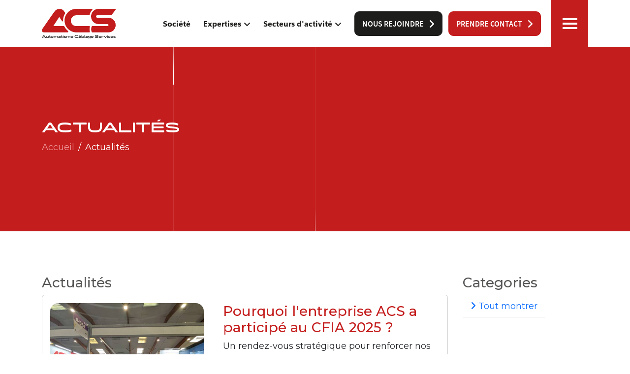

--- FILE ---
content_type: text/html; charset=UTF-8
request_url: https://www.acs35.com/actualites-acs-35-bretagne
body_size: 5828
content:
<!DOCTYPE html>
<html lang="fr" xml:lang="fr" xmlns="http://www.w3.org/1999/xhtml">
<head>
	<meta charset="UTF-8">
    <meta name="viewport" content="width=device-width, initial-scale=1, shrink-to-fit=no">
    <meta name="language" content="fr"><meta name="Geography" content="Rennes, FR, 35000"><!-- Metas --><title>Un regard sur notre actualité</title><meta name="Description" content=""><!-- Canonical Link --><link rel="canonical" href="https://www.acs35.com/actualites-acs-35-bretagne"><!-- OG --><meta property="og:title" content="ACS | Spécialiste de l'automatisation et de câblage Industriel"/><meta property="og:description" content="ACS35 propose des solutions sur-mesure en automatisme et câblage industriel pour optimiser vos processus de production. Découvrez nos services d'expertise."/><meta property="og:image" content="https://www.acs35.com/img/opengraph/opengraph_articles-slider-img3.jpg"/><meta property="og:image:type" content="image/jpeg"/><meta property="og:image:width" content="1200"/><meta property="og:image:height" content="700"/><meta property="og:image:alt" content="articles slider"/><meta property="og:url" content="https://www.acs35.com"/><meta property="og:type" content="website"/><meta property="og:site:name" content="ACS 35"/><!-- Manifest --><link rel="manifest" href="https://www.acs35.com/manifest.json"><!-- Favicon --><link rel="apple-touch-icon" sizes="57x57" href="/img/favicon/apple-icon-57x57.png"><link rel="apple-touch-icon" sizes="60x60" href="/img/favicon/apple-icon-60x60.png"><link rel="apple-touch-icon" sizes="72x72" href="/img/favicon/apple-icon-72x72.png"><link rel="apple-touch-icon" sizes="76x76" href="/img/favicon/apple-icon-76x76.png"><link rel="apple-touch-icon" sizes="114x114" href="/img/favicon/apple-icon-114x114.png"><link rel="apple-touch-icon" sizes="120x120" href="/img/favicon/apple-icon-120x120.png"><link rel="apple-touch-icon" sizes="144x144" href="/img/favicon/apple-icon-144x144.png"><link rel="apple-touch-icon" sizes="152x152" href="/img/favicon/apple-icon-152x152.png"><link rel="apple-touch-icon" sizes="180x180" href="/img/favicon/apple-icon-180x180.png"><link rel="icon" type="image/png" sizes="192x192"  href="/img/favicon/android-icon-192x192.png"><link rel="icon" type="image/png" sizes="32x32" href="/img/favicon/favicon-32x32.png"><link rel="icon" type="image/png" sizes="96x96" href="/img/favicon/favicon-96x96.png"><link rel="icon" type="image/png" sizes="16x16" href="/img/favicon/favicon-16x16.png"><link rel="shortcut icon" href="/img/favicon/favicon.ico" type="image/x-icon"><link rel="icon" href="/img/favicon/favicon.ico" type="image/x-icon"><meta name="theme-color" content="#c00d0d"><!-- MicroData --><script type="application/ld+json">{  "@context": "https://schema.org",  "@type": "Organization",  "name": "ACS35",  "url": "https://www.acs35.com",  "logo": "https://www.acs35.com/theme/DTheme/img/h-logo.svg",  "description": "ACS35 propose des solutions sur mesure en automatisme, câblage industriel et gestion des équipements électriques pour les industries. Basée en Bretagne, ACS35 accompagne ses clients de l'étude à l'installation sur site, avec une expertise reconnue dans plusieurs secteurs stratégiques.",  "address": {    "@type": "PostalAddress",    "streetAddress": "Rue Laennec",    "addressLocality": "Pleumeleuc",    "postalCode": "35137",    "addressCountry": "FR"  },  "contactPoint": {    "@type": "ContactPoint",    "telephone": "+33-2-99-06-12-40",    "contactType": "Service Client",    "areaServed": "FR",    "availableLanguage": ["French"]  },  "sameAs": [    "https://www.facebook.com/acs35",    "https://www.linkedin.com/company/acs35"  ]     }  ]}</script>    <!--STYLES-->
    <link rel="preconnect" href="https://fonts.googleapis.com">
    <link rel="preconnect" href="https://fonts.gstatic.com" crossorigin>
	<link rel="stylesheet" type="text/css" href="https://cdn.jsdelivr.net/npm/bootstrap@5.3.3/dist/css/bootstrap.min.css" integrity="sha384-QWTKZyjpPEjISv5WaRU9OFeRpok6YctnYmDr5pNlyT2bRjXh0JMhjY6hW+ALEwIH" crossorigin="anonymous"/><link rel="stylesheet" type="text/css" href="/theme/DTheme/css/fonts.css"/><link rel="stylesheet" type="text/css" href="/theme/DTheme/css/style.css"/><link rel="stylesheet" type="text/css" href="/theme/DTheme/css/responsive.css"/><link rel="stylesheet" type="text/css" href="/theme/DTheme/css/all.min.css"/><link rel="stylesheet" type="text/css" href="/theme/DTheme/css/aos.css"/></head>
<body>

    <!-- header start -->
<header class="header">
	<!-- h-bottom -->
	<div class="h-bottom">
		<div class="container container-1395">
			<div class="h-content">
				<nav class="navbar navbar-expand-xl">
					<a class="navbar-brand" href="/">
						<figure>
                            <img src="/theme/DTheme/img/h-logo.svg" class="img-fluid lazy" width="190" height="75" alt=""/>						</figure>
					</a>
					<button class="navbar-toggler collapsed" aria-label="navbar-burger" type="button" data-bs-toggle="collapse" data-bs-target="#navbar-content">
						<div class="hamburger-toggle">
							<div class="hamburger">
								<span></span>
								<span></span>
								<span></span>
							</div>
						</div>
					</button>
					<div class="collapse navbar-collapse" id="navbar-content">
						<ul class="navbar-nav"><li class="nav-item"><a class="nav-link nav-links" href="/acs-automatisme-cablage-services" >Société</a></li><li class="nav-item dropdown"><a class="nav-link dropdown-toggle" href="/actualites-acs-35-bretagne" data-bs-toggle="dropdown">Expertises</a><ul class="dropdown-menu"><li class=""><a class="dropdown-item nav-links" href="/notre-expertise/bureau-d-etudes" >Bureau d'études</a></li><li class=""><a class="dropdown-item nav-links" href="/notre-expertise/atelier-de-cablage" >Atelier de câblage</a></li><li class=""><a class="dropdown-item nav-links" href="/notre-expertise/installation-sur-site" >Installation sur site</a></li></ul></li><li class="nav-item dropdown"><a class="nav-link dropdown-toggle" href="/actualites-acs-35-bretagne" data-bs-toggle="dropdown">Secteurs d'activité</a><ul class="dropdown-menu"><li class=""><a class="dropdown-item nav-links" href="/secteur-d-activites/froid-industriel" >Froid Industriel</a></li><li class=""><a class="dropdown-item nav-links" href="/secteur-d-activites/process" >Process</a></li><li class=""><a class="dropdown-item nav-links" href="/secteur-d-activites/cvc-chauffage-ventilation-climatisation" >C.V.C.</a></li><li class=""><a class="dropdown-item nav-links" href="/secteur-d-activites/depoussierage" >Dépoussiérage</a></li><li class=""><a class="dropdown-item nav-links" href="/secteur-d-activites/machines-speciales" >Machines Spéciales</a></li><li class=""><a class="dropdown-item nav-links" href="/secteur-d-activites/environnement" >Environnement</a></li><li class=""><a class="dropdown-item nav-links" href="/secteur-d-activites/energies-renouvelables" >Énergies Renouvelables</a></li><li class=""><a class="dropdown-item nav-links" href="/secteur-d-activites/naval-aeronautique" >Naval & Aéronautique</a></li></ul></li></ul>
						<div class="h-join-contact-buttons">
							<a class="btn btn-arrow btn-small btn-black" href="/offres-d-emploi" role="button">Nous rejoindre</a>
							<a class="btn btn-arrow btn-small btn-red" href="/formulaire-en-ligne/formulaire-professionnel-1" role="button">prendre contact</a>
						</div>
					</div>
					<div class="h-offcanvas-burger">
						<button class="btn btn-red" aria-label="offcanvas-burger" type="button" data-bs-toggle="offcanvas" data-bs-target="#offcanvasExample" aria-controls="offcanvasExample">
							<div class="offcanvas-hamburger-toggle">
								<div class="hamburger">
									<span></span>
									<span></span>
									<span></span>
								</div>
							</div>
						</button>
					</div>
				</nav>
			</div>
		</div>
	</div>
	<!-- h-bottom -->
</header>
<!-- header end -->

<div class="offcanvas offcanvas-end" tabindex="-1" id="offcanvasExample" aria-labelledby="offcanvasExampleLabel" aria-modal="true" role="dialog">
  <div class="offcanvas-header">
    <!-- <h5 class="offcanvas-title" id="offcanvasExampleLabel">Offcanvas</h5> -->
	<section class="small-block-title">
		<h5 id="offcanvasExampleLabel">Société ACS</h5>
	</section>
    <button type="button" class="btn-close" data-bs-dismiss="offcanvas" aria-label="Close"></button>
  </div>
  <div class="offcanvas-body">
    <div>
    Rue Laennec<br/>
    35137 Pleumeleuc<br/>
    France<br/>
    02 99 06 12 40
    </div>
  </div>
</div>




		<section class="breadcrumb-area module-header">
    <div class="container">
        <div class="row">
            <div class="col-xl-12">
                <div class="inner-content">
                    <div class="title">
                        <h1>Actualités</h1>
                    </div>
                    <div class="d-flex position-relative z-index-9">
                        <nav aria-label="breadcrumb">
                            <ol class="breadcrumb breadcrumb-dots breadcrumb-dark mb-1">

                        <li class="breadcrumb-item"><a href="/">Accueil</a></li>
                                                                                                 <li class="breadcrumb-item text-nowrap active" aria-current="page">Actualités</li> 
                                                                                    
                            </ol>
                        </nav>
                        
                    </div>

                </div>
            </div>
        </div>
    </div>
    <div class="lines">
      <div class="line"></div>
      <div class="line"></div>
      <div class="line"></div>
    </div>    
</section>

<section class="content-page py-5">

    <div class="container">
        <div class="row pb-2 pb-sm-4">
        
            <div class="col-lg-9 col-md-12">
                
                <div class="title_block_product">
                    <h3><span class="strong">Actualités</span></h3>
                </div>
                
                <div class="news-inner">
					    
						                        	<div class="card card-news mb-2">
                                <div class="card-body">
                                    <div class="row">
                                        <div class="col-sm-5">
            
                                        <a href="/blog-et-actualites/pourquoi-l-entreprise-acs-a-participe-au-cfia-2025-16" class="col-sm-5 bg-repeat-0 bg-size-cover bg-position-center rounded-5"><img src="/img/news/6/33/thumb_1000054024-redim.jpg" class="rounded-4 img-fluid" loading="lazy" alt="redim"/></a>                                        
                                        </div>
                                        <div class="col-sm-7 px-4"> 
                                            <h3><a href="/blog-et-actualites/pourquoi-l-entreprise-acs-a-participe-au-cfia-2025-16">Pourquoi l&#039;entreprise ACS a participé au CFIA 2025 ?</a></h3>
                                            <p class="d-sm-none d-md-block">Un rendez-vous stratégique pour renforcer nos relations clientsLe CFIA 2025 de Rennes (Carrefour des Fournisseurs de l'Industrie Agroalimentaire) est bien plus qu’un...</p>
            
                                            <div class="d-flex flex-wrap align-items-center mt-n2">	
                                                <span class="fs-sm mt-2">Mardi 18 mars 2025</span>
                                                                                            </div>
                
                                       </div>
                                    </div>
                                </div>
                            </div>
                                                	<div class="card card-news mb-2">
                                <div class="card-body">
                                    <div class="row">
                                        <div class="col-sm-5">
            
                                        <a href="/blog-et-actualites/installation-d-armoires-electriques-dans-un-groupe-hospitalier-13" class="col-sm-5 bg-repeat-0 bg-size-cover bg-position-center rounded-5"><img src="/img/news/3/30/thumb_Capture-d-e-cran-2024-02-13-a-12-23-10.jpg" class="rounded-4 img-fluid" loading="lazy" alt="Capture cran"/></a>                                        
                                        </div>
                                        <div class="col-sm-7 px-4"> 
                                            <h3><a href="/blog-et-actualites/installation-d-armoires-electriques-dans-un-groupe-hospitalier-13">Installation d&#039;armoires électriques dans un groupe hospitalier</a></h3>
                                            <p class="d-sm-none d-md-block">L'installation d'armoires électriques dans un groupe hospitalier est un projet de grande envergure qui exige une expertise technique pointue et une parfaite maîtrise...</p>
            
                                            <div class="d-flex flex-wrap align-items-center mt-n2">	
                                                <span class="fs-sm mt-2">Dimanche 04 août 2024</span>
                                                                                            </div>
                
                                       </div>
                                    </div>
                                </div>
                            </div>
                                                	<div class="card card-news mb-2">
                                <div class="card-body">
                                    <div class="row">
                                        <div class="col-sm-5">
            
                                        <a href="/blog-et-actualites/normes-qualifications-mieux-les-comprendre-est-essentiel-12" class="col-sm-5 bg-repeat-0 bg-size-cover bg-position-center rounded-5"><img src="/img/news/2/29/thumb_Capture-d-e-cran-2024-02-13-a-12-28-45.jpg" class="rounded-4 img-fluid" loading="lazy" alt="Capture cran"/></a>                                        
                                        </div>
                                        <div class="col-sm-7 px-4"> 
                                            <h3><a href="/blog-et-actualites/normes-qualifications-mieux-les-comprendre-est-essentiel-12">Normes, Qualifications : Mieux les comprendre est essentiel</a></h3>
                                            <p class="d-sm-none d-md-block">Dans le monde des industries et de l'ingénierie, comprendre les normes et qualifications est crucial. Elles garantissent la sécurité, la conformité et l'efficacité...</p>
            
                                            <div class="d-flex flex-wrap align-items-center mt-n2">	
                                                <span class="fs-sm mt-2">Jeudi 01 août 2024</span>
                                                                                            </div>
                
                                       </div>
                                    </div>
                                </div>
                            </div>
                                                	<div class="card card-news mb-2">
                                <div class="card-body">
                                    <div class="row">
                                        <div class="col-sm-5">
            
                                        <a href="/blog-et-actualites/nouvelle-identite-pour-automatisme-cablage-services-11" class="col-sm-5 bg-repeat-0 bg-size-cover bg-position-center rounded-5"><img src="/img/news/1/28/thumb_A7404543-redimd.jpg" class="rounded-4 img-fluid" loading="lazy" alt="redimd"/></a>                                        
                                        </div>
                                        <div class="col-sm-7 px-4"> 
                                            <h3><a href="/blog-et-actualites/nouvelle-identite-pour-automatisme-cablage-services-11">Nouvelle identité pour Automatisme Cablage Services</a></h3>
                                            <p class="d-sm-none d-md-block">Automatisme Câblage Services, plus connue sous le nom d'ACS, est une entreprise qui a su se forger une solide réputation dans le domaine des services automatisés et...</p>
            
                                            <div class="d-flex flex-wrap align-items-center mt-n2">	
                                                <span class="fs-sm mt-2">Vendredi 15 mars 2024</span>
                                                                                            </div>
                
                                       </div>
                                    </div>
                                </div>
                            </div>
                        
                        <div class="col-12">
                            <div class="d-flex justify-content-center">
                                <nav aria-label="Page navigation example">
                                    <ul class="pagination">
                                      <li class="page-item active"><a href="/actualites-acs-35-bretagne" class="page-link">1<span class="visually-hidden">(current)</span></a></li>                                     </ul>
                                </nav>
                            </div>
                        </div> 
        
                                    
                </div>
                
            </div>
        
            <aside class="col-lg-3">
				<div id="sidebarBlog" class="offcanvas-lg offcanvas-end">
                    <div class="offcanvas-header">
                        <button class="btn-close ms-auto" type="button" data-bs-dismiss="offcanvas" data-bs-target="#sidebarBlog"></button>
                    </div>
                    <div class="offcanvas-body">
                <div class="mb-8">
    <!-- title -->
    <div class="title_block_product">
        <h3>
            <span class="strong"><span>Categories</span></span>
        </h3>
    </div> 
    
    <ul id="categoryCollapseMenu" class="nav nav-category">
            <li class="nav-item border-bottom w-100"><a href="/blog-et-actualites" class="nav-link"><i class="fa fa-angle-right"></i> Tout montrer</a></li>
            </ul>

</div>
                    </div>
                </div>
            </aside>
            
        </div>
	</div>
    
</section>    

<button class="d-lg-none btn btn-sm fs-sm btn-primary w-100 rounded-0 fixed-bottom p-4" data-bs-toggle="offcanvas" data-bs-target="#sidebarBlog"><i class="ai-layout-column me-2"></i>Sidebar</button>

    <div class="project-questions-section">
		<div class="container">
			<div class="project-questions-description">
				<div class="project-questions-content" style="background: #C41D1D;">
					<div class="row align-items-center">
						<div class="col-md-12 col-lg-7 col-xl-7 col-xxl-8">
							<div class="project-questions-detail fix-width-450">
								<section class="section-title" style="color: #ffffff;">
									<h2>Des projets ? <br>Des questions ?</h2>
								</section>
								<div class="main-detail" style="color: #ffffff;">
									<p>Une prise de contact est toujours plus agréable pour aborder votre projet technique.</p>
								</div>
							</div>
						</div>
						<div class="col-md-12 col-lg-5 col-xl-5 col-xxl-4">
							<div class="project-questions-button">
								<a class="btn btn-white btn-large" href="/formulaire-en-ligne/formulaire-professionnel-1" role="button">Prenons contact</a>
							</div>
						</div>
					</div>
				</div>
			</div>
		</div>
	</div>
<footer class="footer">
	<!-- f-top -->
	<div class="f-top">
		<div class="container">
			<div class="f-content">
				<div class="row align-items-center">
					<div class="col-sm-6 col-md-6 col-lg-6 col-xl-6 col-xxl-6">
						<div class="f-left">
							<div class="f-logo">
								<a href="/">
									<figure>
                                        <img src="/theme/DTheme/img/f-logo.svg" class="mg-fluid lazy entered loading" width="192" height="76" alt=""/>									</figure>
								</a>
							</div>
						</div>
					</div>
					<div class="col-sm-6 col-md-6 col-lg-6 col-xl-6 col-xxl-6">
						<div class="f-right">
							<div class="common-social-icons white-layout f-social-icons">
								<ul>
									<li><a href="https://www.linkedin.com/company/acs35/" target="_blank" aria-label="linkedin-icon"><svg class="svg-inline--fa fa-linkedin-in" aria-hidden="true" focusable="false" data-prefix="fab" data-icon="linkedin-in" role="img" xmlns="http://www.w3.org/2000/svg" viewBox="0 0 448 512" data-fa-i2svg=""><path fill="currentColor" d="M100.28 448H7.4V148.9h92.88zM53.79 108.1C24.09 108.1 0 83.5 0 53.8a53.79 53.79 0 0 1 107.58 0c0 29.7-24.1 54.3-53.79 54.3zM447.9 448h-92.68V302.4c0-34.7-.7-79.2-48.29-79.2-48.29 0-55.69 37.7-55.69 76.7V448h-92.78V148.9h89.08v40.8h1.3c12.4-23.5 42.69-48.3 87.88-48.3 94 0 111.28 61.9 111.28 142.3V448z"></path></svg><!-- <i class="fa-brands fa-linkedin-in"></i> Font Awesome fontawesome.com --></a></li>
								</ul>
							</div>
						</div>
					</div>
				</div>
			</div>
		</div>
	</div>
	<!-- f-top -->

	<!-- f-bottom -->
	<div class="f-bottom">
		<div class="container">
			<div class="f-content">
				<div class="row">
					<div class="col-md-12 col-lg-4 col-xl-4 col-xxl-4">
						<div class="f-block">
							<div class="f-title">
								<span>Nous contacter</span>
							</div>
							<div class="f-detail">
    <ul class="list-unstyled">
                <li>
                    </li>
        <li>Rue Laennec, 35137 Pleumeleuc</li>
        <li>France</li>
        <li><a href="tel:+33299061240">02 99 06 12 40</a></li>
    </ul>
</div> 
						</div>
					</div>
					<div class="col-md-12 col-lg-8 col-xl-8 col-xxl-8">
						<div class="f-block">
							<div class="f-title">
								<span>Domaines d’intervention</span>
							</div>
							<div class="f-detail">
								<div class="row">
									<div class="col-sm-6 col-md-4 col-lg-4 col-xl-4 col-xxl-4">
										

	
<ul><li class=""><a href="/secteur-d-activites/froid-industriel" target="" class="nav-link px-0">Froid industriel</a></li><li class=""><a href="/secteur-d-activites/process" target="" class="nav-link px-0">Process</a></li><li class=""><a href="/secteur-d-activites/cvc-chauffage-ventilation-climatisation" target="" class="nav-link px-0">C.V.C.</a></li><li class=""><a href="/secteur-d-activites/depoussierage" target="" class="nav-link px-0">Dépoussiérage</a></li></ul> 
									</div>
									<div class="col-sm-6 col-md-4 col-lg-4 col-xl-4 col-xxl-4">
										

	
<ul><li class=""><a href="/secteur-d-activites/naval-aeronautique" target="" class="nav-link px-0">Naval & Aéronautique</a></li><li class=""><a href="/secteur-d-activites/energies-renouvelables" target="" class="nav-link px-0">Energies renouvelables</a></li><li class=""><a href="/secteur-d-activites/environnement" target="" class="nav-link px-0">Environnement</a></li><li class=""><a href="/secteur-d-activites/machines-speciales" target="" class="nav-link px-0">Machines spéciales</a></li></ul> 
									</div>
									<div class="col-sm-6 col-md-4 col-lg-4 col-xl-4 col-xxl-4">
										

	
<ul><li class=""><a href="/blog-et-actualites" target="" class="nav-link px-0">Actualités</a></li><li class=""><a href="/acs-automatisme-cablage-services" target="" class="nav-link px-0">La société</a></li><li class=""><a href="/offres-d-emploi" target="" class="nav-link px-0">Offres d'emploi</a></li><li class=""><a href="/formulaire-en-ligne/formulaire-professionnel-1" target="" class="nav-link px-0">Nous contacter</a></li><li class=""><a href="/mentions-legales" target="" class="nav-link px-0">Mentions légales</a></li></ul> 
									</div>
								</div>
							</div>
						</div>
					</div>
				</div>
			</div>
		</div>
	</div>
	<!-- f-bottom -->
</footer>


	<script type="text/javascript" src="https://cdnjs.cloudflare.com/ajax/libs/jquery/3.7.1/jquery.min.js"></script><script type="text/javascript" src="https://cdn.jsdelivr.net/npm/bootstrap@5.3.3/dist/js/bootstrap.bundle.min.js" integrity="sha384-YvpcrYf0tY3lHB60NNkmXc5s9fDVZLESaAA55NDzOxhy9GkcIdslK1eN7N6jIeHz" crossorigin="anonymous"></script><script type="text/javascript" src="/theme/DTheme/js/aos.js"></script>
<!-- Google tag (gtag.js) -->
<script async src="https://www.googletagmanager.com/gtag/js?id=G-P3H54VS58K"></script>
<script>
  window.dataLayer = window.dataLayer || [];
  function gtag(){dataLayer.push(arguments);}
  gtag('js', new Date());

  gtag('config', 'G-P3H54VS58K');
</script>
<script>AOS.init();</script>
	</body>
</html>


--- FILE ---
content_type: text/css; charset=UTF-8
request_url: https://www.acs35.com/theme/DTheme/css/fonts.css
body_size: 322
content:
@font-face {
  font-family: 'FontAwesome6BrandsRegular400';
  src: url('../fonts/FontAwesome6BrandsRegular400.eot');
  src: url('../fonts/FontAwesome6BrandsRegular400.eot') format('embedded-opentype'),
       url('../fonts/FontAwesome6BrandsRegular400.woff2') format('woff2'),
       url('../fonts/FontAwesome6BrandsRegular400.woff') format('woff'),
       url('../fonts/FontAwesome6BrandsRegular400.ttf') format('truetype'),
       url('../fonts/FontAwesome6BrandsRegular400.svg#FontAwesome6BrandsRegular400') format('svg');
}

@font-face {
  font-family: 'FontAwesome6FreeRegular400';
  src: url('../fonts/FontAwesome6FreeRegular400.eot');
  src: url('../fonts/FontAwesome6FreeRegular400.eot') format('embedded-opentype'),
       url('../fonts/FontAwesome6FreeRegular400.woff2') format('woff2'),
       url('../fonts/FontAwesome6FreeRegular400.woff') format('woff'),
       url('../fonts/FontAwesome6FreeRegular400.ttf') format('truetype'),
       url('../fonts/FontAwesome6FreeRegular400.svg#FontAwesome6FreeRegular400') format('svg');
}

@font-face {
  font-family: 'FontAwesome6FreeSolid900';
  src: url('../fonts/FontAwesome6FreeSolid900.eot');
  src: url('../fonts/FontAwesome6FreeSolid900.eot') format('embedded-opentype'),
       url('../fonts/FontAwesome6FreeSolid900.woff2') format('woff2'),
       url('../fonts/FontAwesome6FreeSolid900.woff') format('woff'),
       url('../fonts/FontAwesome6FreeSolid900.ttf') format('truetype'),
       url('../fonts/FontAwesome6FreeSolid900.svg#FontAwesome6FreeSolid900') format('svg');
}

@font-face {
  font-family: 'TurismoCFBold';
  src: url('../fonts/TurismoCFBold.eot');
  src: url('../fonts/TurismoCFBold.eot') format('embedded-opentype'),
       url('../fonts/TurismoCFBold.woff2') format('woff2'),
       url('../fonts/TurismoCFBold.woff') format('woff'),
       url('../fonts/TurismoCFBold.ttf') format('truetype'),
       url('../fonts/TurismoCFBold.svg#TurismoCFBold') format('svg');
}

@font-face {
  font-family: 'source_sans_3light';
  src: url('../fonts/sourcesans3-light-webfont.woff2') format('woff2'),
       url('../fonts/sourcesans3-light-webfont.woff') format('woff');
  font-weight: normal;
  font-style: normal;
}

@font-face {
  font-family: 'source_sans_3regular';
  src: url('../fonts/sourcesans3-regular-webfont.woff2') format('woff2'),
       url('../fonts/sourcesans3-regular-webfont.woff') format('woff');
  font-weight: normal;
  font-style: normal;
}

@font-face {
  font-family: 'source_sans_3medium';
  src: url('../fonts/sourcesans3-medium-webfont.woff2') format('woff2'),
       url('../fonts/sourcesans3-medium-webfont.woff') format('woff');
  font-weight: normal;
  font-style: normal;
}

@font-face {
  font-family: 'source_sans_3semibold';
  src: url('../fonts/sourcesans3-semibold-webfont.woff2') format('woff2'),
       url('../fonts/sourcesans3-semibold-webfont.woff') format('woff');
  font-weight: normal;
  font-style: normal;
}

@font-face {
  font-family: 'source_sans_3bold';
  src: url('../fonts/sourcesans3-bold-webfont.woff2') format('woff2'),
       url('../fonts/sourcesans3-bold-webfont.woff') format('woff');
  font-weight: normal;
  font-style: normal;
}

@font-face {
  font-family: 'SegoeUIVariableStaticDisplay';
  src: url('../fonts/SegoeUIVariableStaticDisplay.eot');
  src: url('../fonts/SegoeUIVariableStaticDisplay.eot') format('embedded-opentype'),
       url('../fonts/SegoeUIVariableStaticDisplay.woff2') format('woff2'),
       url('../fonts/SegoeUIVariableStaticDisplay.woff') format('woff'),
       url('../fonts/SegoeUIVariableStaticDisplay.ttf') format('truetype'),
       url('../fonts/SegoeUIVariableStaticDisplay.svg#SegoeUIVariableStaticDisplay') format('svg');
}

@font-face {
  font-family: 'SegoeUIVariableStaticText';
  src: url('../fonts/SegoeUIVariableStaticText.eot');
  src: url('../fonts/SegoeUIVariableStaticText.eot') format('embedded-opentype'),
       url('../fonts/SegoeUIVariableStaticText.woff2') format('woff2'),
       url('../fonts/SegoeUIVariableStaticText.woff') format('woff'),
       url('../fonts/SegoeUIVariableStaticText.ttf') format('truetype'),
       url('../fonts/SegoeUIVariableStaticText.svg#SegoeUIVariableStaticText') format('svg');
}

@font-face {
  font-family: 'SegoeUIVariableStaticDisplaySemibold';
  src: url('../fonts/SegoeUIVariableStaticDisplaySemibold.eot');
  src: url('../fonts/SegoeUIVariableStaticDisplaySemibold.eot') format('embedded-opentype'),
       url('../fonts/SegoeUIVariableStaticDisplaySemibold.woff2') format('woff2'),
       url('../fonts/SegoeUIVariableStaticDisplaySemibold.woff') format('woff'),
       url('../fonts/SegoeUIVariableStaticDisplaySemibold.ttf') format('truetype'),
       url('../fonts/SegoeUIVariableStaticDisplaySemibold.svg#SegoeUIVariableStaticDisplaySemibold') format('svg');
}

@font-face {
  font-family: 'SegoeUIVariableStaticSmallSemibold';
  src: url('../fonts/SegoeUIVariableStaticSmallSemibold.eot');
  src: url('../fonts/SegoeUIVariableStaticSmallSemibold.eot') format('embedded-opentype'),
       url('../fonts/SegoeUIVariableStaticSmallSemibold.woff2') format('woff2'),
       url('../fonts/SegoeUIVariableStaticSmallSemibold.woff') format('woff'),
       url('../fonts/SegoeUIVariableStaticSmallSemibold.ttf') format('truetype'),
       url('../fonts/SegoeUIVariableStaticSmallSemibold.svg#SegoeUIVariableStaticSmallSemibold') format('svg');
}

@font-face {
  font-family: 'SegoeUIVariableStaticTextBold';
  src: url('../fonts/SegoeUIVariableStaticTextBold.eot');
  src: url('../fonts/SegoeUIVariableStaticTextBold.eot') format('embedded-opentype'),
       url('../fonts/SegoeUIVariableStaticTextBold.woff2') format('woff2'),
       url('../fonts/SegoeUIVariableStaticTextBold.woff') format('woff'),
       url('../fonts/SegoeUIVariableStaticTextBold.ttf') format('truetype'),
       url('../fonts/SegoeUIVariableStaticTextBold.svg#SegoeUIVariableStaticTextBold') format('svg');
}

--- FILE ---
content_type: text/css; charset=UTF-8
request_url: https://www.acs35.com/theme/DTheme/css/style.css
body_size: 6290
content:
@charset "utf-8";
/* CSS Document */

/*---------- Google Fonts ----------*/
@import url('https://fonts.googleapis.com/css2?family=Montserrat:ital,wght@0,100..900;1,100..900&display=swap');



body{
	/*font-family: 'SegoeUIVariableStaticDisplay';*/
    font-family: "Montserrat", sans-serif;
    font-size: 18px;
	line-height: 155.556%;
	color: #575756;
	background: #ffffff;
    font-weight: 400;
}

figure {
	margin: 0;
}

strong,
b {
	/*font-family: 'SegoeUIVariableStaticTextBold';*/
	font-weight: 600;
    letter-spacing: -0.025em
}

h4 b {
	font-weight: 800;
}

a,
input,
button,
textarea { outline: none !important; }

a {
	text-decoration: none;
	color: #c41d1d;
	transition: all ease-in-out 300ms;
	-webkit-transition: all ease-in-out 300ms;
	-ms-transition: all ease-in-out 300ms;
	-o-transition: all ease-in-out 300ms;
	-moz-transition: all ease-in-out 300ms;
}

a:hover {
	color: #575756;
}

p {
	font-family: inherit;
	font-weight: inherit;
	font-size: inherit;
	line-height: inherit;
	color: inherit;
}

ol,
ul {
	margin-bottom: 20px;
}

ol ol,
ol ul,
ul ol,
ul {
	margin-top: 10px;
	margin-bottom: 10px;
}

ol li,
ul li {
	font-family: inherit;
	font-weight: inherit;
	font-size: inherit;
	line-height: inherit;
	color: inherit;
}

.container-fluid,
.container {
	padding-left: 15px;
	padding-right: 15px;
}

.row {
	margin-left: -15px;
	margin-right: -15px;
}

.row > * {
	padding-left: 15px;
	padding-right: 15px;
}

.alignnone {
	float: none;
	margin: 20px;
}

.alignleft {
	float: left;
	margin: 20px 20px 20px 0;
}

.alignright {
	float: right;
	margin: 20px 0 20px 20px;
}

.aligncenter {
	float: none;
	display: block;
	margin: 20px auto;
}

blockquote {
	padding-left: 30px;
	border-left: 5px solid #c41d1d;
	margin-bottom: 20px;
}

blockquote * {
	font-size: 150%;
	line-height: 180%;
}

.fix-width-430 {
	max-width: 430px;
	width: 100%;
}

.fix-width-450 {
	max-width: 450px;
	width: 100%;
}

.fix-width-665 {
	max-width: 665px;
	width: 100%;
}

.fix-width-705 {
	max-width: 705px;
	width: 100%;
}

.fix-width-1295 {
	max-width: 1295px;
	width: 100%;
}

/* sub-main-title */
.sub-main-title {
	display: block;
	font-family: 'source_sans_3medium';
	font-size: 22px;
	line-height: 110%;
	color: #1d1d1b;
	margin-bottom: 5px;
}

.sub-main-title * {
	font-family: inherit;
	font-weight: normal;
	font-size: inherit;
	line-height: inherit;
	color: inherit;
	margin-top: 0;
	margin-bottom: 0;
}

a.sub-main-title,
.sub-main-title a {
	text-decoration: none;
}

a.sub-main-title:hover,
.sub-main-title a:hover {
	color: #c41d1d;
}
/* sub-main-title */

/* main-title */
.main-title {
	font-family: 'SegoeUIVariableStaticTextBold';
	font-size: 59px;
	line-height: 110%;
	color: #1d1d1b;
	margin-bottom: 25px;
}

.main-title * {
	font-family: inherit;
	font-weight: normal;
	font-size: inherit;
	line-height: inherit;
	color: inherit;
	margin-top: 0;
	margin-bottom: 0;
}

.main-title a {
	text-decoration: none;
}

.main-title a:hover {
	color: #c41d1d;
}
/* main-title */

/* section-title */
.section-title {
	font-family: 'SegoeUIVariableStaticTextBold';
	font-size: 50px;
	line-height: 110%;
	color: #1d1d1b;
	margin-bottom: 25px;
}

.section-title * {
	font-family: inherit;
	font-weight: normal;
	font-size: inherit;
	line-height: inherit;
	color: inherit;
	margin-top: 0;
	margin-bottom: 0;
}

.section-title a {
	text-decoration: none;
}

.section-title a:hover {
	color: #c41d1d;
}
/* section-title */

/* block-title */
.block-title {
	font-family: 'SegoeUIVariableStaticTextBold';
	font-size: 40px;
	line-height: 125%;
	color: #1d1d1b;
	margin-bottom: 25px;
}

.block-title * {
	font-family: inherit;
	font-weight: normal;
	font-size: inherit;
	line-height: inherit;
	color: inherit;
	margin-top: 0;
	margin-bottom: 0;
}

.block-title a {
	text-decoration: none;
}

.block-title a:hover {
	color: #c41d1d;
}
/* block-title */

/* small-block-title */
.small-block-title {
	font-family: 'SegoeUIVariableStaticTextBold';
	font-size: 35px;
	line-height: 125%;
	color: #1d1d1b;
	margin-bottom: 25px;
}

.small-block-title * {
	font-family: inherit;
	font-weight: normal;
	font-size: inherit;
	line-height: inherit;
	color: inherit;
	margin-top: 0;
	margin-bottom: 0;
}

.small-block-title a {
	text-decoration: none;
}

.small-block-title a:hover {
	color: #c41d1d;
}
/* small-block-title */

/* buttons */
.btn {
	display: inline-flex;
	align-items: center;
	justify-content: center;
	font-family: 'source_sans_3semibold';
	font-size: 21px;
	line-height: 115%;
	border: 1px solid transparent;
	padding: 16px 42px 14px;
	text-transform: uppercase;
	box-shadow: none;
	border-radius: 10px;
	-webkit-border-radius: 10px;
	-moz-border-radius: 10px;
	-ms-border-radius: 10px;
	-o-border-radius: 10px;
}

.btn-small {
	font-size: 16px;
	line-height: 115%;
	padding: 16px 25px 14px;
}

.btn-large {
	font-size: 25px;
	line-height: 115%;
	padding: 27px 45px 23px;
}

.btn-arrow {
	position: relative;
}

.btn-arrow:after {
	position: relative;
	display: inline-flex;
	content: "\f105";
	font-family: 'FontAwesome6FreeSolid900';
	margin-left: 10px;
	font-size: 125%;
}

.btn-simple-white {
	color: #ffffff !important;
	background: transparent !important;
	border-color: #ffffff !important;
}

.btn-simple-white:active,
.btn-simple-white:focus {
	color: #ffffff !important;
	background: transparent !important;
	border-color: #ffffff !important;
}

.btn-simple-white:active:focus,
.btn-simple-white:hover {
	color: #1d1d1b !important;
	background: #ffffff !important;
	border-color: #ffffff !important;
}

.btn-white {
	color: #1d1d1b !important;
	background: #ffffff !important;
	border-color: #ffffff !important;
}

.btn-white:active,
.btn-white:focus {
	color: #1d1d1b !important;
	background: #ffffff !important;
	border-color: #ffffff !important;
}

.btn-white:active:focus,
.btn-white:hover {
	color: #ffffff !important;
	background: transparent !important;
	border-color: #ffffff !important;
}

.btn-simple-black {
	color: #1d1d1b !important;
	background: transparent !important;
	border-color: #1d1d1b !important;
}

.btn-simple-black:active,
.btn-simple-black:focus {
	color: #1d1d1b !important;
	background: transparent !important;
	border-color: #1d1d1b !important;
}

.btn-simple-black:active:focus,
.btn-simple-black:hover {
	color: #ffffff !important;
	background: #1d1d1b !important;
	border-color: #1d1d1b !important;
}

.btn-black {
	color: #ffffff !important;
	background: #1d1d1b !important;
	border-color: #1d1d1b !important;
}

.btn-black:active,
.btn-black:focus {
	color: #ffffff !important;
	background: #1d1d1b !important;
	border-color: #1d1d1b !important;
}

.btn-black:active:focus,
.btn-black:hover {
	color: #1d1d1b !important;
	background: transparent !important;
	border-color: #1d1d1b !important;
}

.btn-simple-red {
	color: #c41d1d !important;
	background: transparent !important;
	border-color: #c41d1d !important;
}

.btn-simple-red:active,
.btn-simple-red:focus {
	color: #c41d1d !important;
	background: transparent !important;
	border-color: #c41d1d !important;
}

.btn-simple-red:active:focus,
.btn-simple-red:hover {
	color: #ffffff !important;
	background: #c41d1d !important;
	border-color: #c41d1d !important;
}

.btn-red {
	color: #ffffff !important;
	background: #c41d1d !important;
	border-color: #c41d1d !important;
}

.btn-red:active,
.btn-red:focus {
	color: #ffffff !important;
	background: #c41d1d !important;
	border-color: #c41d1d !important;
}

.btn-red:active:focus,
.btn-red:hover {
	color: #c41d1d !important;
	background: transparent !important;
	border-color: #c41d1d !important;
}
/* buttons */

/* common-checkmark-list */
.common-checkmark-list {
	color: #1D1D1B;
}

.common-checkmark-list ul {
	display: block;
	margin: 0;
	padding: 0;
	list-style-type: none;
}

.common-checkmark-list ul li {
	display: block;
	margin: 0 0 20px;
	padding: 0 0 0 30px;
	list-style-type: none;
	position: relative;
	font-family: 'source_sans_3medium';
	font-size: 16px;
	line-height: 133%;
	color: inherit;
}

.common-checkmark-list ul li:before {
	position: absolute;
	content: "";
	left: 0;
	top: 0;
	width: 18px;
	height: 18px;
	background: url("data:image/svg+xml,%3Csvg preserveAspectRatio='none' version='1.1' id='Layer_1' xmlns='http://www.w3.org/2000/svg' xmlns:xlink='http://www.w3.org/1999/xlink' x='0px' y='0px' viewBox='0 0 18.19 18.19' style='enable-background:new 0 0 18.19 18.19;' xml:space='preserve'%3E%3Cstyle type='text/css'%3E .st0%7Bfill:%23C31C1C;%7D .st1%7Bfill:none;stroke:%23FFFFFF;stroke-width:2;stroke-linecap:round;stroke-linejoin:round;stroke-miterlimit:10;%7D%0A%3C/style%3E%3Cg%3E%3Cpath class='st0' d='M16.23,18.19H1.96C0.88,18.19,0,17.31,0,16.23V1.96C0,0.88,0.88,0,1.96,0h14.26c1.08,0,1.96,0.88,1.96,1.96 v14.26C18.19,17.31,17.31,18.19,16.23,18.19z'/%3E%3Cpolyline class='st1' points='4.11,7.87 8,11.76 14.04,5.72 '/%3E%3C/g%3E%3C/svg%3E") no-repeat;
	background-size: 100% 100%;
}

.common-checkmark-list ul li a {
	color: #c41d1d;
}

.common-checkmark-list ul li a:hover {
	color: #1d1d1b;
}
/* common-checkmark-list */

/* common-social-icons */
.common-social-icons ul {
	display: flex !important;
	flex-wrap: wrap !important;
	align-items: center !important;
	flex-direction: row !important;
	margin: 0 -12px !important;
	padding: 0 !important;
	list-style-type: none;
}

.common-social-icons ul li {
	display: inline-flex !important;
	align-items: center !important;
	margin: 0 12px !important;
	padding: 0 !important;
	list-style-type: none;
}

.common-social-icons ul li a {
	display: flex;
	align-items: center;
	justify-content: center;
	width: 35px;
	height: 35px;
	color: #ffffff !important;
	background: #c41d1d !important;
	border-radius: 50%;
	-webkit-border-radius: 50%;
	-moz-border-radius: 50%;
	-ms-border-radius: 50%;
	-o-border-radius: 50%;
}

.common-social-icons ul li a:hover {
	background: #575756 !important;
}

.common-social-icons.white-layout ul li a {
	color: #c41d1d !important;
	background: #ffffff !important;
}

.common-social-icons.white-layout ul li a:hover {
	color: #ffffff !important;
	background: #c41d1d !important;
}
/* common-social-icons */

/*==================================================================*/
/*========== Header Start ==========*/
/*==================================================================*/
.header {
	position: relative;
	z-index: 999;
}

.header .h-top {
	position: relative;
	z-index: 9999;
	background: #c41d1d;
	padding: 10px 0;
}

.header .h-top .h-content {
	display: flex;
	flex-wrap: wrap;
	align-items: center;
	justify-content: flex-end;
}

.header .h-top .h-content > ul {
	display: flex;
	flex-wrap: wrap;
	align-items: center;
	justify-content: flex-end;
	margin: 0 -20px;
	padding: 0;
	list-style-type: none;
}

.header .h-top .h-content > ul > li {
	display: inline-flex;
	align-items: center;
	text-align: center;
	margin: 0;
	padding: 0 20px;
	list-style-type: none;
	font-family: 'source_sans_3medium';
	font-size: 18px;
	line-height: 115%;
	color: #ffffff;
	border-right: 1px solid #ffffff;
}

.header .h-top .h-content > ul > li > a {
	color: inherit;
}

.header .h-top .h-content > ul > li > a:hover {
	opacity: 0.7;
}

.header .h-top .h-content > ul > li:last-child {
	border: none;
}

.header .h-top .h-content .common-social-icons ul li a:hover {
	background: #575756 !important;
}

.header .h-join-contact-buttons {
	display: inline-flex;
	align-items: center;
	margin-left: 75px;
}

.header .h-join-contact-buttons .btn {
	margin: 0 6px;
}

.header .h-offcanvas-burger {
	position: relative;
	z-index: 9999;
	margin-left: 30px;
}

.header .h-offcanvas-burger .btn {
	width: 124px;
	height: 96px;
	padding: 0;
	display: flex;
	align-items: center;
	justify-content: center;
	border-radius: 0;
	-webkit-border-radius: 0;
	-moz-border-radius: 0;
	-ms-border-radius: 0;
	-o-border-radius: 0;
}

.header .h-offcanvas-burger .btn:active:focus,
.header .h-offcanvas-burger .btn:hover {
	background: #575756 !important;
	border-color: #575756 !important;
}

.header .h-offcanvas-burger .btn .offcanvas-hamburger-toggle {
	width: 30px;
	height: 22px;
	padding: 0;
	box-shadow: none !important;
	display: flex;
	flex-wrap: wrap;
	align-items: center;
	justify-content: space-between;
}

.header .h-offcanvas-burger .btn .hamburger {
	display: flex;
	flex-wrap: wrap;
	align-items: center;
	flex-direction: column;
	justify-content: space-between;
	width: 100%;
	height: 100%;
}

.header .h-offcanvas-burger .btn .hamburger span {
	width: 100%;
	height: 4px;
	background-color: #ffffff;
	position: relative;
	transition: 0.4s;
	-webkit-transition: 0.4s;
	-moz-transition: 0.4s;
	-ms-transition: 0.4s;
	-o-transition: 0.4s;
}

.navbar {
	padding: 0;
}

.navbar .navbar-brand {
	position: relative;
	z-index: 9999;
	padding: 0;
	width: 190px;
}

.navbar-toggler {
	position: absolute;
	right: 100px;
	width: 30px;
	height: 22px;
	padding: 0;
	box-shadow: none !important;
	border: none;
	z-index: 9999;
}

.navbar-toggler .hamburger {
	display: flex;
	flex-wrap: wrap;
	align-items: center;
	flex-direction: column;
	justify-content: space-between;
	width: 100%;
	height: 100%;
}

.navbar-toggler .hamburger-toggle {
	width: 100%;
	height: 100%;
	display: flex;
	flex-wrap: wrap;
	flex-direction: column;
	justify-content: space-between;
}

.navbar-toggler .hamburger span {
	width: 100%;
	height: 4px;
	background: #c41d1d;
	position: relative;
	transition: 0.4s;
	-webkit-transition: 0.4s;
	-moz-transition: 0.4s;
	-ms-transition: 0.4s;
	-o-transition: 0.4s;
}

.header.header-white .navbar-toggler .hamburger span {
	background: #ffffff;
}

.header.h-change-layout .navbar-toggler .hamburger span {
	background: #000000;
}

.navbar-toggler .hamburger span:first-child {
	top: 9px;
	transform: rotate(45deg);
	-webkit-transform: rotate(45deg);
	-moz-transform: rotate(45deg);
	-ms-transform: rotate(45deg);
	-o-transform: rotate(45deg);
}

.navbar-toggler .hamburger span:nth-child(2) {
  	opacity: 0;
}

.navbar-toggler .hamburger span:last-child {
	margin: 0;
	top: -9px;
	transform: rotate(-45deg);
	-webkit-transform: rotate(-45deg);
	-moz-transform: rotate(-45deg);
	-ms-transform: rotate(-45deg);
	-o-transform: rotate(-45deg);
}

.navbar-toggler.collapsed .hamburger span {
	opacity: 1 !important;
	top: auto !important;
	transform: none !important;
	-webkit-transform: none !important;
	-moz-transform: none !important;
	-ms-transform: none !important;
	-o-transform: none !important;
}

.navbar .navbar-collapse {
	justify-content: flex-end;
}

.navbar-nav {
	margin: 0;
}

.navbar-nav .nav-item {
	margin: 0 13px;
}

.navbar-nav .nav-item:first-child {
	margin-left: 0;
}

.navbar-nav .nav-item:last-child {
	margin-right: 0;
}

.navbar-nav .nav-item .nav-link {
	display: inline-flex;
	align-items: center;
	padding: 39px 0;
	font-family: 'SegoeUIVariableStaticTextBold';
	font-size: 16px;
	line-height: 115%;
	color: #1d1d1b;
	box-shadow: none;
}

.navbar-nav li.dropdown:hover > .dropdown-toggle,
.navbar-nav .nav-item.active > .nav-link,
.navbar-nav .nav-item.current-menu-item > .nav-link,
.navbar-nav .nav-item.current-menu-parent > .nav-link,
.navbar-nav .nav-item.current_page_parent > .nav-link,
.navbar-nav .nav-item .nav-link.active,
.navbar-nav .nav-item .nav-link.current-menu-item,
.navbar-nav .nav-item .nav-link.current-menu-parent,
.navbar-nav .nav-item .nav-link.current_page_parent,
.navbar-nav .nav-item .nav-link:hover {
	color: #c41d1d;
}

.navbar-nav li.dropdown .dropdown-toggle:after {
	position: relative;
	top: 2px;
	border: none;
	content: "\f107";
	font-family: 'FontAwesome6FreeSolid900';
	/* font-size: 150%; */
	margin-left: 5px;
	transition: 0.4s;
	-webkit-transition: 0.4s;
	-moz-transition: 0.4s;
	-ms-transition: 0.4s;
	-o-transition: 0.4s;
}

.navbar-nav .dropdown-menu {
	border: none;
	padding: 0;
	margin: 0;
	background: #1d1d1b;
	border-radius: 0;
	-webkit-border-radius: 0;
	-moz-border-radius: 0;
	-ms-border-radius: 0;
	-o-border-radius: 0;
}

.navbar-nav .dropdown-menu li > a {
	display: inline-flex;
	align-items: center;
	padding: 8px 15px;
	font-family: 'SegoeUIVariableStaticDisplaySemibold';
	font-size: 16px;
	line-height: 125%;
	color: #ffffff;
	box-shadow: none;
}

.navbar-nav .dropdown-menu .dropdown:hover > a,
.navbar-nav .dropdown-menu li.active > a,
.navbar-nav .dropdown-menu li.current-menu-item > a,
.navbar-nav .dropdown-menu li.current-menu-parent > a,
.navbar-nav .dropdown-menu li.current_page_parent > a,
.navbar-nav .dropdown-menu li > a.active,
.navbar-nav .dropdown-menu li > a.current-menu-item,
.navbar-nav .dropdown-menu li > a.current-menu-parent,
.navbar-nav .dropdown-menu li > a.current_page_parent,
.navbar-nav .dropdown-menu li > a:hover {
	color: #ffffff;
	background: #c41d1d;
}
/*==================================================================*/
/*========== Header End ==========*/
/*==================================================================*/



/*==================================================================*/
/*========== New Class Add Start ==========*/
/*==================================================================*/
/* banner */
.banner-section {
	position: relative;
	padding: 225px 0;
	overflow: hidden;
}

.banner-section .banner-main-image {
	position: absolute;
	left: 0;
	right: 0;
	top: 0;
	bottom: 0;
	z-index: -1;
}

.banner-section .banner-main-image * {
	width: 100%;
	height: 100%;
	object-fit: cover;
	font-family: 'object-fit: cover';
}

.banner-section .banner-main-image .banner-overlay {
	position: absolute;
	content: "";
	left: 0;
	right: 0;
	top: 0;
	bottom: 0;
	z-index: 9;
}

.banner-section .banner-logo {
	position: absolute;
	left: -220px;
	bottom: -60px;
	width: 1523px;
	height: auto;
	z-index: 2;
}

.banner-section .banner-sub-title {
	display: inline-block;
	font-family: 'SegoeUIVariableStaticTextBold';
	font-size: 15px;
	line-height: 115%;
	color: #c41d1d;
	background: #ffffff;
	text-transform: uppercase;
	padding: 5px;
	margin-bottom: 10px;
	border-radius: 5px;
	-webkit-border-radius: 5px;
	-moz-border-radius: 5px;
	-ms-border-radius: 5px;
	-o-border-radius: 5px;
}

.banner-section .main-title span {
	display: block;
	font-size: 44px;
	line-height: 135%;
}
/* banner */

/* expertise-answers */
.expertise-answers-section {
	position: relative;
	z-index: 99;
	padding: 55px 0 0;
	margin-bottom: -62px;
}

.expertise-answers-section .expertise-answers-title {
	margin-bottom: 50px;
}

.expertise-answers-list > .row {
	margin: 0 -12px;
}

.expertise-answers-list > .row > * {
	padding: 0 12px;
}

.expertise-answers-block {
	padding: 50px 28px 35px;
	background: #ffffff;
	height: calc(100% - 30px);
	margin-bottom: 30px;
	box-shadow: 0 3px 5px rgba(0,0,0,0.15);
	border-radius: 15px;
	-webkit-border-radius: 15px;
	-moz-border-radius: 15px;
	-ms-border-radius: 15px;
	-o-border-radius: 15px;
}

.expertise-answers-block .expertise-icon {
	display: flex;
	align-items: center;
	height: 60px;
	margin-bottom: 30px;
}

.expertise-answers-block .expertise-icon * {
	min-width: 75px;
}

.expertise-answers-block .expertise-icon img {
	min-width: 75px;
}

.svg-inline--fa {
    height: 1em;
    overflow: visible;
    vertical-align: -.125em;
}

.expertise-answers-block .expertise-title {
	font-family: 'SegoeUIVariableStaticTextBold';
	font-size: 21px;
	line-height: 125%;
	color: #1d1d1b;
	margin-bottom: 20px;
}

.expertise-answers-block .expertise-title * {
	font-family: inherit;
	font-weight: normal;
	font-size: inherit;
	line-height: inherit;
	color: inherit;
	margin-top: 0;
	margin-bottom: 0;
}

.expertise-answers-block .expertise-title a {
	text-decoration: none;
}

.expertise-answers-block .expertise-title a:hover {
	color: #c41d1d;
}

.expertise-answers-block .expertise-detail .detail {
	display: -webkit-box;
    -webkit-line-clamp: 3;
    -webkit-box-orient: vertical;
    overflow: hidden;
}

.expertise-answers-block .expertise-link {
	font-size: 25px;
	line-height: 100%;
	color: #c41d1d;
	margin-top: 20px;
}

.expertise-answers-block .expertise-link a {
	text-decoration: none;
	color: inherit;
}

.expertise-answers-block .expertise-link a:hover {
	color: #1d1d1b;
}

.expertise-answers-block.discover-company-block {
	background: #c41d1d;
	position: relative;
	z-index: 9;
	overflow: hidden;
	min-height: 347px;
}

.expertise-answers-block.discover-company-block .expertise-title {
	font-size: 38px;
	color: #ffffff;
	text-transform: uppercase;
}

.expertise-answers-block.discover-company-block .back-overlay {
	position: absolute;
	left: 50%;
	bottom: -45px;
	margin-left: 20px;
	z-index: -1;
	width: 490px;
	transform: translate(-50%, 0);
	-webkit-transform: translate(-50%, 0);
	-moz-transform: translate(-50%, 0);
	-ms-transform: translate(-50%, 0);
	-o-transform: translate(-50%, 0);
}

.expertise-answers-block.discover-company-block .back-overlay * {
	width: 100%;
}

.expertise-answers-block.discover-company-block .detail {
	text-align: center;
}

.expertise-answers-block.discover-company-block .video-play-icon {
	font-size: 60px;
	line-height: 100%;
	color: #ffffff;
}
/* expertise-answers */

/* our-markets */
.our-markets-section {
	position: relative;
	overflow: hidden;
}

.our-markets-section .our-market-services {
	padding-top: 115px;
}

.our-markets-section .our-market-services .row {
	margin: 0 -5px;
}

.our-markets-section .our-market-services .row > * {
	padding: 0 5px;
}

.our-markets-section .our-market-services .market-block {
	height: calc(100% - 50px);
	margin-bottom: 50px;
	text-align: center;
}

.our-markets-section .our-market-services .market-block .market-icon {
	height: 96px;
	display: flex;
	align-items: center;
	justify-content: center;
	margin-bottom: 15px;
}

.our-markets-section .our-market-services .market-block .market-icon * {
	max-height: 96px;
	min-width: 75px;
}

.our-markets-section .our-market-services .market-block .market-detail {
	font-family: 'TurismoCFBold';
	font-size: 17px;
	line-height: 133%;
	color: #ffffff;
	word-break: break-word;
}

.our-markets-section .our-market-services .market-block .market-detail .small-detail {
	font-size: 7px;
	line-height: 115%;
}

.our-markets-section .our-market-services .market-block .market-detail * {
	margin-bottom: 0;
}

.our-markets-section .our-market-services .market-block .market-detail a {
	text-decoration: none;
	color: inherit;
}

.our-markets-section .our-market-services .market-block .market-detail a:hover {
	opacity: 0.7;
}

.our-markets-section .our-markets-detail {
	position: relative;
	z-index: 9;
	padding: 115px 0 35px 35px;
}

.our-markets-section .our-markets-detail:before {
	position: absolute;
	content: "";
	left: 0;
	top: 50%;
	width: 60000px;
	height: 60000px;
	z-index: -1;
	background: #ececec;
	transform: translate(0, -50%);
	-webkit-transform: translate(0, -50%);
	-moz-transform: translate(0, -50%);
	-ms-transform: translate(0, -50%);
	-o-transform: translate(0, -50%);
}

.our-markets-section .sub-main-title {
	font-family: 'SegoeUIVariableStaticTextBold';
	font-size: 16px;
	line-height: 133%;
	text-transform: uppercase;
	color: #c41d1d;
	margin-bottom: 15px;
}

.our-markets-section .our-markets-detail .learnmore-link {
	font-family: 'SegoeUIVariableStaticSmallSemibold';
	color: #1d1d1b;
}

.our-markets-section .our-markets-detail .learnmore-link a {
	text-decoration: underline;
	color: inherit;
}

.our-markets-section .our-markets-detail .learnmore-link a:hover {
	color: #c41d1d;
}
/* our-markets */

/* recruit-employees */
.recruit-employees-section {
	overflow: hidden;
}

.recruit-employees-section .recruit-employees-description {
	display: flex;
	flex-wrap: wrap;
	align-items: center;
	justify-content: flex-end;
	position: relative;
}

.recruit-employees-section .recruit-employees-description > * {
	flex: 1 0 0;
	max-width: 100%;
}

.recruit-employees-section .recruit-employees-image {
	position: absolute;
	left: 0;
	top: 0;
	bottom: 0;
	width: 65%;
	display: flex;
	align-items: center;
	justify-content: center;
}

.recruit-employees-section .recruit-employees-image .employees-image {
	position: relative;
	text-align: center;
}

.recruit-employees-section .recruit-employees-image .employees-image:before {
	position: absolute;
	content: "";
	left: 0;
	right: 0;
	top: 0;
	bottom: 0;
	background: url('../img/recruit-employees-img-overlay.webp') no-repeat;
	background-size: 100% 100%;
}

.recruit-employees-section .recruit-employees-image .employees-image img {
	width: 1072px;
	margin: 0 auto;
}

.recruit-employees-section .recruit-employees-content {
	position: relative;
	padding: 62px 15px;
	flex: 0 0 auto;
	width: 55%;
	z-index: 9;
}

.recruit-employees-section .recruit-employees-content .block-title {
	margin-bottom: 15px;
}

/* .recruit-employees-section .recruit-employees-content .recruit-employees-detail {
	position: relative;
	left: -220px;
} */

.recruit-employees-section .recruit-employees-content .join-us-button {
	margin-top: 25px;
}

.recruit-employees-section .recruit-employees-content .join-us-button .btn {
	padding: 8px 15px 6px;
}

.recruit-employees-section .recruit-employees-sub-title {
	display: inline-block;
	margin-bottom: 5px;
	padding: 3px 10px 5px;
	font-family: 'SegoeUIVariableStaticTextBold';
	font-size: 20px;
	line-height: 125%;
	color: #c41d1d;
	background: #ffffff;
	text-transform: uppercase;
	border-radius: 5px;
	-webkit-border-radius: 5px;
	-moz-border-radius: 5px;
	-ms-border-radius: 5px;
	-o-border-radius: 5px;
}
/* recruit-employees */

/* certificate-qualification */
.certificate-qualification-section {
	padding: 45px 0 20px;
}

.certificate-qualification-section .certificate-qualification-title {
	text-transform: uppercase;
	margin-bottom: 35px;
}

.certificate-qualification-list > .row {
	margin: 0 -25px;
}

.certificate-qualification-list > .row > * {
	padding: 0 25px;
	border-right: 1px solid #1d1d1b;
	margin-bottom: 25px;
}

.certificate-qualification-list > .row > *:last-child {
	border: none;
}

.certificate-qualification-section .certificate-block {
	display: flex;
	flex-wrap: wrap;
	height: 100%;
}

.certificate-qualification-section .certificate-block > * {
	flex: 1 0 0;
	max-width: 100%;
}

.certificate-qualification-section .certificate-block .certificate-icon {
	flex: 0 0 auto;
	width: 75px;
	display: flex;
	align-items: center;
	justify-content: center;
	margin-right: 15px;
}

.certificate-qualification-section .certificate-block .certificate-detail {
	font-family: 'source_sans_3light';
	font-size: 14px;
	line-height: 125%;
	text-transform: uppercase;
	color: #1d1d1b;
}

.certificate-qualification-section .certificate-block .certificate-detail .title {
	font-family: 'source_sans_3bold';
}

.certificate-qualification-section .certificate-block .certificate-detail .detail *:last-child {
	margin-bottom: 0;
}
/* certificate-qualification */

/* regional-experience */
.regional-experience-section {
	position: relative;
	padding: 95px 0 130px;
	z-index: 9;
	overflow: hidden;
}

.regional-experience-section .regional-experience-earth {
	position: absolute;
	right: 0;
	bottom: -248px;
	z-index: -1;
	width: 685px;
	height: 685px;
}

.regional-experience-section .regional-experience-images {
	position: relative;
}

.regional-experience-section .regional-experience-images .company-base {
	position: absolute;
	left: 0;
	bottom: 10px;
	display: inline-flex;
	align-items: center;
	font-family: 'source_sans_3bold';
	font-size: 20px;
	line-height: 125%;
	color: #1D1D1B;
	background: #ffffff;
	text-transform: uppercase;
	padding: 12px 25px;
	border-radius: 15px;
	-webkit-border-radius: 15px;
	-moz-border-radius: 15px;
	-ms-border-radius: 15px;
	-o-border-radius: 15px;
    z-index: 10;
}

.regional-experience-section .regional-experience-images .company-base > * {
	display: inline-flex;
	align-items: center;
}

.regional-experience-section .regional-experience-images .company-base img {
	margin-right: 20px;
	width: 50px;
}

.regional-experience-section .regional-experience-images > .row {
	margin: 0 -6px;
}

.regional-experience-section .regional-experience-images > .row > * {
	padding: 0 6px;
}

.regional-experience-section .regional-experience-images > .row > *:nth-child(2) .experience-image {
	margin-top: 85px;
}

.regional-experience-section .regional-experience-images .experience-image {
	overflow: hidden;
	height: 360px;
	border-radius: 10px;
	-webkit-border-radius: 10px;
	-moz-border-radius: 10px;
	-ms-border-radius: 10px;
	-o-border-radius: 10px;
}

.regional-experience-section .regional-experience-images .experience-image * {
	width: 100%;
	height: 100%;
	object-fit: cover;
	font-family: 'object-fit: cover';
}

.regional-experience-section .common-checkmark-list {
	margin-top: 35px;
}

.regional-experience-section .discover-button {
	margin-top: 50px;
}

/* .regional-experience-section .discover-button .btn {
	font-size: 21px;
	padding: 16px 35px 14px;
} */
/* regional-experience */

/* latest-articles */
.latest-articles-section {
	padding: 60px 0 240px;
}

.latest-articles-section .latest-articles-title {
	margin-bottom: 70px;
}

.latest-articles-carousel {
	opacity: 0;
}

.latest-articles-carousel.slick-initialized {
	opacity: 1;
}

.latest-articles-carousel .slick-track {
	display: flex;
	justify-content: center;
}

.latest-articles-carousel .slick-list {
	margin: 0 -15px;
}

.latest-articles-carousel .slick-list .slick-slide {
	height: inherit;
	padding: 0 15px;
}

.latest-articles-block .articles-image {
	height: 355px;
	overflow: hidden;
}

.latest-articles-block .articles-image * {
	width: 100%;
	height: 100%;
	object-fit: cover;
	font-family: 'object-fit: cover';
}

.latest-articles-block .articles-detail {
	position: relative;
	display: block;
	width: calc(100% - 60px);
	margin: -85px auto 0;
	background: #ffffff;
	padding: 24px;
}

.latest-articles-block .articles-date {
	display: block;
	font-family: 'source_sans_3medium';
	margin-bottom: 20px;
	font-size: 21px;
	line-height: 125%;
	color: #b2b2b2;
}

.latest-articles-block .articles-detail .detail {
	font-family: 'source_sans_3bold';
	font-size: 20px;
	line-height: 165%;
	color: #1d1d1b;
	display: -webkit-box;
	-webkit-line-clamp: 2;
	-webkit-box-orient: vertical;  
	overflow: hidden;
}

.latest-articles-block .articles-detail .detail *:last-child {
	margin-bottom: 0;
}

.latest-articles-block .articles-detail .detail a {
	color: inherit;
}

.latest-articles-block .articles-detail .detail a:hover {
	color: #c41d1d;
}
/* latest-articles */

/* project-questions */
.project-questions-section {
	position: relative;
	z-index: 9;
	margin: -170px 0;
}

.project-questions-section .project-questions-content {
	padding: 70px 65px 70px 115px;
	border-radius: 20px;
	-webkit-border-radius: 20px;
	-moz-border-radius: 20px;
	-ms-border-radius: 20px;
	-o-border-radius: 20px;
}

.project-questions-section .main-detail {
	/* font-family: 'source_sans_3regular'; */
	font-family: 'source_sans_3medium';
	font-size: 21px;
	line-height: 125%;
}

.project-questions-section .project-questions-content .project-questions-button {
	text-align: right;
}

.project-questions-section .project-questions-content .project-questions-button .btn {
	font-family: 'source_sans_3bold';
}
/* project-questions */
/*==================================================================*/
/*========== New Class Add End ==========*/
/*==================================================================*/



/*==================================================================*/
/*========== Footer Start ==========*/
/*==================================================================*/
.footer {
	padding-top: 215px;
	padding-bottom: 28px;
    background: -webkit-radial-gradient(top,#c41d1d 0%,#000000 65%);
    background: radial-gradient(at top,#c41d1d 0%,#000000 65%);
}

.f-logo * {
	display: inline-block;
	width: 192px;
}

.footer .f-top .f-content {
	padding: 45px 0;
	border-bottom: 1px solid #ffffff;
}

.footer .f-top .f-content .f-right .common-social-icons ul {
	justify-content: flex-end;
}

.footer .f-bottom .f-content {
	padding: 85px 0;
}

.f-block {
	margin-bottom: 30px;
}

.f-block .f-title {
	font-family: 'source_sans_3bold';
	font-size: 26px;
	line-height: 156%;
	color: #ffffff;
	margin-bottom: 30px;
}

.f-block .f-title * {
	font-family: inherit;
	font-weight: normal;
	font-size: inherit;
	line-height: inherit;
	color: inherit;
	margin-top: 0;
	margin-bottom: 0;
}

.f-block .f-title a {
	text-decoration: none;
}

.f-block .f-title a:hover {
	color: #c41d1d;
}

.f-block .f-detail {
	color: #ffffff;
}

.f-block .f-detail ul {
	display: block;
	margin: 0;
	padding: 0;
	list-style-type: none;
}

.f-block .f-detail ul li {
	display: block;
	margin: 0 0 15px;
	padding: 0;
	list-style-type: none;
}

.f-block .f-detail ul li a {
	text-decoration: none;
	color: inherit;
}

.f-block .f-detail ul li.active a,
.f-block .f-detail ul li a.active,
.f-block .f-detail ul li a:hover {
	color: #c41d1d;
}
/*==================================================================*/
/*========== Footer End ==========*/
/*==================================================================*/

/*========== offcanvas Start ==========*/
.offcanvas {
	background: #c41d1d;
}

.offcanvas .offcanvas-header .small-block-title {
	margin: 0;
	color: #ffffff;
}

.offcanvas .offcanvas-header .btn-close {
	--bs-btn-close-bg: url("data:image/svg+xml,%3csvg xmlns='http://www.w3.org/2000/svg' viewBox='0 0 16 16' fill='%23FFFFFF'%3e%3cpath d='M.293.293a1 1 0 0 1 1.414 0L8 6.586 14.293.293a1 1 0 1 1 1.414 1.414L9.414 8l6.293 6.293a1 1 0 0 1-1.414 1.414L8 9.414l-6.293 6.293a1 1 0 0 1-1.414-1.414L6.586 8 .293 1.707a1 1 0 0 1 0-1.414z'/%3e%3c/svg%3e");
	opacity: 1;
}

.offcanvas .offcanvas-header .btn-close:hover {
	--bs-btn-close-bg: url("data:image/svg+xml,%3csvg xmlns='http://www.w3.org/2000/svg' viewBox='0 0 16 16' fill='%23FFFFFF'%3e%3cpath d='M.293.293a1 1 0 0 1 1.414 0L8 6.586 14.293.293a1 1 0 1 1 1.414 1.414L9.414 8l6.293 6.293a1 1 0 0 1-1.414 1.414L8 9.414l-6.293 6.293a1 1 0 0 1-1.414-1.414L6.586 8 .293 1.707a1 1 0 0 1 0-1.414z'/%3e%3c/svg%3e");
	background-color: #1D1D1B;
}

.offcanvas .offcanvas-body {
	color: #ffffff;
}
/*========== offcanvas End ==========*/
.breadcrumb-area {
  position: relative;
  display: block;
  overflow: hidden;
  padding: 149px 0 153px;
  z-index: 10;
}
.breadcrumb-area a {
    color: #ED9698;
}
.breadcrumb-item + .breadcrumb-item::before {
  color: #fff;
}
.breadcrumb-area-bg {
  position: absolute;
  top: 0;
  left: 0;
  width: 100%;
  height: 100%;
  background-attachment: scroll;
  background-position: left top;
  background-repeat: no-repeat;
  background-size: cover;
  z-index: 1;
}
.breadcrumb-area-bg::before {
  content: "";
  position: absolute;
  top: 0;
  left: 0;
  right: 0;
  bottom: 0;
  background: #18191a;
  opacity: 0.70;
  transition-delay: .1s;
  transition-timing-function: ease-in-out;
  transition-duration: .7s;
  transition-property: all;
}
.breadcrumb-area-bg figure{
    display: flex;
    height: 100%;
        width:100%
}
.breadcrumb-area-bg figure img{
    height: 100%;
    width: 100%;
    object-fit: cover;
    object-position: center center;
}
.breadcrumb-area .container{
    position: relative;
    z-index: 2
}
.breadcrumb-area h1{
    color: #fff;
    font-weight: bold;
}
.breadcrumb-area .breadcrumb-item.active{
    color:#fff;
}
.market-icon:hover svg {
    transition: transform 0.8s;
  transform: rotateY(180deg);
}
.content-page,.newsPostContent,.content-jobs,#job-one{
    padding-bottom: 240px !important;
}
.content-page picture{
    display: flex;
    height: 100%;
    width:100%
    
}
.content-page picture img{
    height: 100%;
    width: 100%;
    object-fit: none;
    object-position: center center;
    border-radius: 15px;
}

/* CSS */
.btn-color-one {
  background: #FF4742;
  border: 1px solid #FF4742;
  border-radius: 6px;
  box-shadow: rgba(0, 0, 0, 0.1) 1px 2px 4px;
  box-sizing: border-box;
  color: #FFFFFF;
  cursor: pointer;
  display: inline-block;
  font-family: nunito,roboto,proxima-nova,"proxima nova",sans-serif;
  font-size: 16px;
  font-weight: 800;
  line-height: 16px;
  min-height: 40px;
  outline: 0;
  padding: 12px 14px;
  text-align: center;
  text-rendering: geometricprecision;
  text-transform: none;
  user-select: none;
  -webkit-user-select: none;
  touch-action: manipulation;
  vertical-align: middle;
}

.btn-color-one:hover,
.btn-color-one:active {
  background-color: initial;
  background-position: 0 0;
  color: #FF4742;
}

.btn-color-one:active {
  opacity: .5;
}
#contact-form,.card-hover-shadow{
    box-shadow:  rgba(0, 0, 0, 0.16) 0px 1px 4px;
    background-color: #ededed
}
.bg-page{
    color:#fff;
    background-color: rgb(196, 29, 29);
}
.module-header{
    color:#fff;
    background-color: rgb(196, 29, 29);
    margin-bottom: 40px;
}
.module-header h1,.breadcrumb-area h1{
    font-family: 'TurismoCFBold';
    font-size: 28px;
    text-transform: uppercase
}
.lines {
  position: absolute;
  top: 0;
  left: 0;
  right: 0;
  height: 100%;
  margin: auto;
  width: 90vw;
}

.line {
  position: absolute;
  width: 1px;
  height: 100%;
  top: 0;
  left: 50%;
  background: rgba(255, 255, 255, 0.1);
  overflow: hidden;
}
.line::after {
  content: "";
  display: block;
  position: absolute;
  height: 15vh;
  width: 100%;
  top: -50%;
  left: 0;
  background: linear-gradient(to bottom, rgba(255, 255, 255, 0) 0%, #ffffff 75%, #ffffff 100%);
  -webkit-animation: drop 7s 0s infinite;
          animation: drop 7s 0s infinite;
  -webkit-animation-fill-mode: forwards;
          animation-fill-mode: forwards;
  -webkit-animation-timing-function: cubic-bezier(0.4, 0.26, 0, 0.97);
          animation-timing-function: cubic-bezier(0.4, 0.26, 0, 0.97);
}
.line:nth-child(1) {
  margin-left: -25%;
}
.line:nth-child(1)::after {
  -webkit-animation-delay: 2s;
          animation-delay: 2s;
}
.line:nth-child(3) {
  margin-left: 25%;
}
.line:nth-child(3)::after {
  -webkit-animation-delay: 2.5s;
          animation-delay: 2.5s;
}

@-webkit-keyframes drop {
  0% {
    top: -50%;
  }
  100% {
    top: 110%;
  }
}

@keyframes drop {
  0% {
    top: -50%;
  }
  100% {
    top: 110%;
  }
}

--- FILE ---
content_type: text/css; charset=UTF-8
request_url: https://www.acs35.com/theme/DTheme/css/responsive.css
body_size: 2864
content:
/*////////////////////////////////////////////////////// Responsive CSS Structure //////////////////////////////////////////////////////*/
@media (min-width: 1200px) and (max-width: 1920px){
}

@media (min-width: 1400px) and (max-width: 1499px){
/* banner */
.banner-section { padding: 200px 0; }
/* banner */
}

@media (min-width: 1400px) {
.container { max-width: 1325px; }
.container.container-1395 { max-width: 1395px; }
}

@media (min-width: 1300px) and (max-width: 1399px){
.main-title { font-size: 50px; }

/* header */
.navbar .navbar-brand { width: 150px; }
.header .h-join-contact-buttons { margin-left: 20px; }
.header .h-join-contact-buttons .btn { padding-left: 15px; padding-right: 15px; }
.header .h-offcanvas-burger { margin-left: 15px; }
.header .h-offcanvas-burger .btn { width: 75px; }
/* header */

/* banner */
.banner-section { padding: 150px 0; }
.banner-section .main-title span { font-size: 40px; }
.banner-section .banner-logo { width: 1200px; left: -150px; bottom: -30px; }
/* banner */

/* expertise-answers */
.expertise-answers-section { padding: 45px 0 0; }
.expertise-answers-section .expertise-answers-title { margin-bottom: 40px; }
.expertise-answers-block .expertise-icon { margin-bottom: 20px; }
.expertise-answers-block { padding: 40px 15px 30px; }
.expertise-answers-block .expertise-title { margin-bottom: 15px; }
.expertise-answers-block.discover-company-block .expertise-title { font-size: 30px; }
.expertise-answers-block.discover-company-block .back-overlay { bottom: -40px; width: 425px; }
/* expertise-answers */

/* full-screen-sections */
.our-markets-section .our-market-services .market-block { margin-bottom: 35px; height: calc(100% - 35px); }
.our-markets-section .our-market-services .market-block .market-detail { font-size: 15px; }
.regional-experience-section { padding: 75px 0 100px; }
.regional-experience-section .regional-experience-earth { width: 575px; height: 575px; }
/* full-screen-sections */

/* certificate-qualification */
.certificate-qualification-list > .row { margin: 0 -20px; }
.certificate-qualification-list > .row > * { padding: 0 20px; }
/* certificate-qualification */

/* latest-articles */
.latest-articles-section .latest-articles-title { margin-bottom: 50px; }
.latest-articles-block .articles-image { height: 325px; }
.latest-articles-block .articles-detail { width: calc(100% - 30px); }
.latest-articles-block .articles-date { margin-bottom: 15px; }
/* latest-articles */

/* project-questions */
.project-questions-section .project-questions-content { padding: 50px 50px 50px 70px; }
/* project-questions */

/* footer */
.footer .f-top .f-content { padding: 30px 0; }
.footer .f-bottom .f-content { padding: 65px 0; }
.f-block .f-title { margin-bottom: 25px; }
.f-block .f-detail ul li { margin-bottom: 10px; }
/* footer */
}

@media (min-width: 1200px) and (max-width: 1299px){
.main-title { font-size: 50px; }

/* header */
.navbar .navbar-brand { width: 150px; }
.header .h-join-contact-buttons { margin-left: 20px; }
.header .h-join-contact-buttons .btn { padding-left: 15px; padding-right: 15px; }
.header .h-offcanvas-burger { margin-left: 15px; }
.header .h-offcanvas-burger .btn { width: 75px; }
/* header */

/* banner */
.banner-section { padding: 150px 0; }
.banner-section .main-title span { font-size: 42px; }
.banner-section .banner-logo { width: 1200px; left: -150px; bottom: -30px; }
/* banner */

/* expertise-answers */
.expertise-answers-section { padding: 45px 0 0; }
.expertise-answers-section .expertise-answers-title { margin-bottom: 40px; }
.expertise-answers-block .expertise-icon { margin-bottom: 20px; }
.expertise-answers-block { padding: 40px 15px 30px; }
.expertise-answers-block .expertise-title { margin-bottom: 15px; }
.expertise-answers-block.discover-company-block .expertise-title { font-size: 30px; }
.expertise-answers-block.discover-company-block .back-overlay { bottom: -40px; width: 425px; }
/* expertise-answers */

/* full-screen-sections */
.our-markets-section .our-market-services .market-block { margin-bottom: 35px; height: calc(100% - 35px); }
.our-markets-section .our-market-services .market-block .market-detail { font-size: 15px; }
.regional-experience-section { padding: 75px 0 100px; }
.regional-experience-section .regional-experience-earth { width: 575px; height: 575px; }
/* full-screen-sections */

/* certificate-qualification */
.certificate-qualification-list > .row { margin: 0 -20px; }
.certificate-qualification-list > .row > * { padding: 0 20px; }
/* certificate-qualification */

/* latest-articles */
.latest-articles-section .latest-articles-title { margin-bottom: 50px; }
.latest-articles-block .articles-image { height: 325px; }
.latest-articles-block .articles-detail { width: calc(100% - 30px); }
.latest-articles-block .articles-date { margin-bottom: 15px; }
/* latest-articles */

/* project-questions */
.project-questions-section .project-questions-content { padding: 50px 50px 50px 70px; }
/* project-questions */

/* footer */
.footer .f-top .f-content { padding: 30px 0; }
.footer .f-bottom .f-content { padding: 65px 0; }
.f-block .f-title { margin-bottom: 25px; }
.f-block .f-detail ul li { margin-bottom: 10px; }
/* footer */
}

@media (min-width: 1200px){
/* .navbar-nav .dropdown > a:hover:after,
.navbar-nav .dropdown:hover > a:after { transform: rotate(-180deg); -webkit-transform: rotate(-180deg); -moz-transform: rotate(-180deg); -ms-transform: rotate(-180deg); -o-transform: rotate(-180deg); } */
.navbar-nav .dropstart.show,
.navbar-nav .dropend.show,
.navbar-nav .dropdown-menu.show { display: none; }
/* .navbar-nav li.dropdown .dropdown-toggle:after { display: none; } */
/* .navbar-nav .dropdown-menu .dropdown > a:after,
.navbar-nav li.dropstart > a:before { position: absolute; left: 5px; border: none; transform: rotate(90deg); -webkit-transform: rotate(90deg); -moz-transform: rotate(90deg); -ms-transform: rotate(90deg); -o-transform: rotate(90deg); } */
/* .navbar-nav li.dropend > a:after { position: absolute; right: 5px; border: none; transform: rotate(-90deg); -webkit-transform: rotate(-90deg); -moz-transform: rotate(-90deg); -ms-transform: rotate(-90deg); -o-transform: rotate(-90deg); } */
.navbar-nav .dropdown-menu { display: block; visibility: hidden; opacity: 0; left: 0; min-width: inherit; transition: 0.7s; -webkit-transition: 0.7s; -moz-transition: 0.7s; -ms-transition: 0.7s; -o-transition: 0.7s; }
.navbar-nav li.dropstart > .dropdown-menu { right: 100%; top: -5px; }
.navbar-nav li.dropend > .dropdown-menu { left: 100%; top: -5px; transform: none; -webkit-transform: none; -moz-transform: none; -ms-transform: none; -o-transform: none; }
.navbar-nav li.dropstart:hover > .dropdown-menu,
.navbar-nav li.dropend:hover > .dropdown-menu,
.navbar-nav li.dropdown:hover > .dropdown-menu { display: block; visibility: visible; opacity: 1; }
.navbar-nav li.dropdown > .dropdown-menu .dropdown-menu { left: 100%; top: 0; }
.navbar-nav li.dropdown:hover > .dropdown-toggle:after { transform: rotate(-180deg); -webkit-transform: rotate(-180deg); -moz-transform: rotate(-180deg); -ms-transform: rotate(-180deg); -o-transform: rotate(-180deg); }

.navbar-nav .dropdown-menu .dropdown > a:after { content: "\f105"; top: 1px; transform: none !important; -webkit-transform: none !important; -moz-transform: none !important; -ms-transform: none !important; -o-transform: none !important; }
}

@media (max-width: 1199px){
/* header */
.header .h-offcanvas-burger .btn { width: 75px; height: 75px; }
.navbar .navbar-brand { width: 125px; }
.navbar-nav .nav-item { margin: 0 !important; padding: 0; border-bottom: 1px solid #1d1d1b; }
.navbar .navbar-collapse { display: block; position: fixed; right: -100%; top: 0; bottom: 0; height: 100%; z-index: 999; width: 100%; overflow: auto; background: #ffffff; padding: 150px 15px 35px; transition: 0.4s; -webkit-transition: 0.4s; -moz-transition: 0.4s; -ms-transition: 0.4s; -o-transition: 0.4s; }
.navbar .navbar-collapse.show { right: 0; }
.navbar .navbar-collapse.show:before { position: fixed; content: ""; left: 0; right: 0; top: 0; width: 100%; height: 130px; background: #ffffff; z-index: 9; }
.navbar-nav .nav-item .nav-link { display: flex; align-items: center; justify-content: space-between; padding: 15px 0 !important; }
.navbar-nav li.dropdown .dropdown-toggle:after { top: 0; border: none; content: "\f107"; font-family: 'FontAwesome6FreeSolid900'; font-size: 150%; transition: 0.4s; -webkit-transition: 0.4s; -moz-transition: 0.4s; -ms-transition: 0.4s; -o-transition: 0.4s; }
.navbar-nav li.dropdown .dropdown-toggle.show { color: #c41d1d; }
.navbar-nav li.dropdown .dropdown-toggle.show:after { transform: rotate(-180deg); -webkit-transform: rotate(-180deg); -moz-transform: rotate(-180deg); -ms-transform: rotate(-180deg); -o-transform: rotate(-180deg); }
.navbar-nav .dropdown-menu li > a { display: flex; align-items: center; justify-content: space-between; }
.navbar-nav .dropdown-menu li.dropdown > a.show { color: #ffffff; background: #c41d1d; }
.header .h-join-contact-buttons { margin: 30px 0 0; display: flex; justify-content: center; }
/* header */
}

@media (min-width: 992px) and (max-width: 1199px){
.main-title { font-size: 50px; }
.section-title { font-size: 42px; }
.block-title { font-size: 35px; }
.small-block-title { font-size: 30px; }
.btn-large { font-size: 22px; padding: 22px 35px 20px; }

/* banner */
.banner-section { padding: 125px 0; }
.banner-section .main-title span { font-size: 42px; }
.banner-section .banner-logo { width: 1000px; left: -120px; bottom: -30px; }
/* banner */

/* expertise-answers */
.expertise-answers-section { padding: 45px 0 0; }
.expertise-answers-section .expertise-answers-title { margin-bottom: 40px; }
.expertise-answers-block .expertise-icon { margin-bottom: 20px; }
.expertise-answers-block .expertise-icon * { min-width: 65px; }
.expertise-answers-block { padding: 40px 15px 30px; }
.expertise-answers-block .expertise-title { margin-bottom: 15px; }
.expertise-answers-block.discover-company-block .expertise-title { font-size: 30px; }
.expertise-answers-block.discover-company-block .back-overlay { bottom: -40px; width: 425px; }
/* expertise-answers */

/* full-screen-sections */
.our-markets-section .our-markets-detail { padding-top: 85px; }
.our-markets-section .our-market-services { padding-top: 85px; }
.our-markets-section .our-market-services .market-block { margin-bottom: 35px; height: calc(100% - 35px); }
.our-markets-section .our-market-services .market-block .market-detail { font-size: 15px; }
.recruit-employees-section .recruit-employees-description { flex-direction: column; }
.recruit-employees-section .recruit-employees-content { width: 100%; padding: 45px 15px; }
.recruit-employees-section .recruit-employees-image { position: relative; left: auto; top: auto; bottom: auto; width: 100%; }
.recruit-employees-section .recruit-employees-image .employees-image * { width: 100%; height: 450px; object-fit: cover; font-family: 'object-fit: cover'; }
.recruit-employees-section .recruit-employees-content .recruit-employees-detail { max-width: 100%; }
.regional-experience-section { padding: 75px 0; }
.regional-experience-section .regional-experience-earth { width: 475px; height: 475px; }
/* full-screen-sections */

/* certificate-qualification */
.certificate-qualification-list > .row { margin: 0 -20px; }
.certificate-qualification-list > .row > * { padding: 0 20px; }
.certificate-qualification-section .certificate-block { flex-direction: column; text-align: center; }
.certificate-qualification-section .certificate-block .certificate-icon { margin: 0 0 15px; width: auto; }
/* certificate-qualification */

/* latest-articles */
.latest-articles-section .latest-articles-title { margin-bottom: 50px; }
.latest-articles-block .articles-image { height: 300px; }
.latest-articles-block .articles-date { margin-bottom: 15px; }
/* latest-articles */

/* project-questions */
.project-questions-section .project-questions-content { padding: 50px 50px 50px 70px; }
/* project-questions */

/* footer */
.footer { padding-top: 185px; }
.footer .f-top .f-content { padding: 30px 0; }
.footer .f-bottom .f-content { padding: 50px 0; }
.f-block .f-title { margin-bottom: 25px; }
.f-block .f-detail ul li { margin-bottom: 10px; }
/* footer */
}

@media (min-width: 768px) and (max-width: 991px){
.sub-main-title { font-size: 20px; }
.main-title { font-size: 45px; }
.section-title { font-size: 38px; }
.block-title { font-size: 33px; }
.small-block-title { font-size: 28px; }
.btn-large { font-size: 20px; padding: 20px 30px 18px; }
.common-checkmark-list ul li { margin-bottom: 15px; }

/* header */
.header .h-top .h-content { justify-content: center; }
.header .h-top .h-content > ul { margin: 0 -15px; }
.header .h-top .h-content > ul > li { padding: 0 15px; }
/* header */

/* banner */
.banner-section { padding: 75px 0; }
.banner-section .main-title span { font-size: 35px; }
.banner-section .banner-logo { width: 1000px; left: -120px; bottom: -30px; }
/* banner */

/* expertise-answers */
.expertise-answers-section { padding: 45px 0 0; }
.expertise-answers-section .expertise-answers-title { margin-bottom: 30px; }
.expertise-answers-section .expertise-answers-title br { display: none; }
.expertise-answers-block .expertise-icon { margin-bottom: 20px; }
.expertise-answers-block .expertise-icon * { min-width: 65px; }
.expertise-answers-block { padding: 40px 15px 30px; }
.expertise-answers-block .expertise-title { margin-bottom: 15px; }
.expertise-answers-block.discover-company-block .expertise-title { font-size: 30px; }
.expertise-answers-block.discover-company-block .back-overlay { bottom: -40px; width: 425px; }
/* expertise-answers */

/* full-screen-sections */
.our-markets-section .our-markets-detail { padding-top: 85px; padding-left: 0; }
.our-markets-section .our-markets-detail:before { height: 100%; transform: translate(-50%, -50%); -webkit-transform: translate(-50%, -50%); -moz-transform: translate(-50%, -50%); -ms-transform: translate(-50%, -50%); -o-transform: translate(-50%, -50%); }
.our-markets-section .our-market-services { padding-top: 35px; }
.our-markets-section .our-market-services .market-block { margin-bottom: 35px; height: calc(100% - 35px); }
.our-markets-section .our-market-services .market-block .market-detail { font-size: 15px; }
.recruit-employees-section .recruit-employees-description { flex-direction: column; }
.recruit-employees-section .recruit-employees-content { width: 100%; padding: 35px 15px; }
.recruit-employees-section .recruit-employees-image { position: relative; left: auto; top: auto; bottom: auto; width: 100%; }
.recruit-employees-section .recruit-employees-image .employees-image * { width: 100%; height: 450px; object-fit: cover; font-family: 'object-fit: cover'; }
.recruit-employees-section .recruit-employees-content .recruit-employees-detail { max-width: 100%; }
.recruit-employees-section .recruit-employees-sub-title { font-size: 18px; }
.regional-experience-section { padding: 60px 0; }
.regional-experience-section .regional-experience-detail { max-width: 100%; }
.regional-experience-section .regional-experience-images { max-width: 500px; margin:0 auto 30px; }
.regional-experience-section .regional-experience-images .experience-image { height: 300px; }
.regional-experience-section .regional-experience-images .company-base { font-size: 18px; }
.regional-experience-section .regional-experience-images .company-base img { width: 40px; }
.regional-experience-section .regional-experience-earth { width: 375px; height: 375px; bottom: -225px; }
.regional-experience-section .common-checkmark-list { margin-top: 25px; }
.regional-experience-section .discover-button { margin-top: 35px; }
/* full-screen-sections */

/* certificate-qualification */
.certificate-qualification-list > .row { margin: 0 -20px; }
.certificate-qualification-list > .row > * { padding: 0 20px; }
.certificate-qualification-section .certificate-block { flex-direction: column; text-align: center; }
.certificate-qualification-section .certificate-block .certificate-icon { margin: 0 0 15px; width: auto; }
/* certificate-qualification */

/* latest-articles */
.latest-articles-section .latest-articles-title { margin-bottom: 35px; }
.latest-articles-block .articles-image { height: 300px; }
.latest-articles-block .articles-detail { width: calc(100% - 30px); padding: 20px; }
.latest-articles-block .articles-date { font-size: 19px; margin-bottom: 10px; }
.latest-articles-block .articles-detail .detail { font-size: 18px; line-height: 133%; }
/* latest-articles */

/* project-questions */
.project-questions-section .project-questions-content { text-align: center; padding: 35px; }
.project-questions-section .project-questions-content .project-questions-detail { max-width: 100%; }
.project-questions-section .main-detail { font-size: 19px; }
.project-questions-section .project-questions-content .project-questions-button { text-align: center; }
/* project-questions */

/* footer */
.footer { padding-top: 185px; padding-bottom: 0; }
.footer .f-top .f-content { padding: 30px 0; }
.footer .f-bottom .f-content { padding: 50px 0 30px; }
.f-block .f-title { margin-bottom: 15px; }
.f-block .f-detail ul li { margin-bottom: 10px; }
/* footer */
}

@media (min-width: 768px) {
}

@media (max-width: 767px) {
.sub-main-title { font-size: 20px; }
.main-title { font-size: 40px; }
.section-title { font-size: 33px; }
.block-title { font-size: 28px; }
.small-block-title { font-size: 25px; }
.btn,
.btn-large { font-size: 18px; padding: 16px 25px 14px; }
body { font-size: 16px; }
.common-checkmark-list ul li { margin-bottom: 15px; }

/* header */
.header .h-top .h-content { justify-content: center; }
.header .h-top .h-content > ul { margin: 0 -15px; justify-content: space-between; }
.header .h-top .h-content > ul > li { width: auto; padding: 0 15px; margin-bottom: 10px; border: none; }
.header .h-top .h-content > ul > li.common-social-icons { width: 100%; display: flex; justify-content: center; }

.navbar .navbar-collapse { padding-top: 190px; }
.navbar .navbar-collapse.show:before { height: 171px; }
/* header */

/* banner */
.banner-section { padding: 50px 0; }
.banner-section .banner-sub-title { font-size: 14px; }
.banner-section .main-title span { font-size: 30px; }
.banner-section .banner-logo { width: 725px; left: -100px; bottom: -30px; }
/* banner */

/* expertise-answers */
.expertise-answers-section { padding: 35px 0 0; }
.expertise-answers-section .expertise-answers-title { margin-bottom: 25px; }
.expertise-answers-section .expertise-answers-title br { display: none; }
.expertise-answers-block .expertise-icon { margin-bottom: 20px; }
.expertise-answers-block .expertise-icon * { min-width: 65px; max-width: 65px; }
.expertise-answers-block { padding: 30px 15px 20px; }
.expertise-answers-block .expertise-title { margin-bottom: 15px; }
.expertise-answers-block.discover-company-block .expertise-title { font-size: 25px; }
.expertise-answers-block.discover-company-block .back-overlay { bottom: -30px; width: 375px; }
.expertise-answers-block.discover-company-block .video-play-icon { font-size: 50px; }
/* expertise-answers */

/* full-screen-sections */
.our-markets-section .our-market-services .market-block .market-icon { height: 75px; }
.our-markets-section .our-market-services .market-block .market-icon * { max-height: 65px; min-width: 65px; }
.our-markets-section .our-markets-detail { padding-top: 70px; padding-left: 0; }
.our-markets-section .our-markets-detail:before { height: 100%; transform: translate(-50%, -50%); -webkit-transform: translate(-50%, -50%); -moz-transform: translate(-50%, -50%); -ms-transform: translate(-50%, -50%); -o-transform: translate(-50%, -50%); }
.our-markets-section .our-market-services { padding-top: 35px; }
.our-markets-section .our-market-services .market-block { margin-bottom: 35px; height: calc(100% - 35px); }
.our-markets-section .our-market-services .market-block .market-detail { font-size: 15px; }.recruit-employees-section .recruit-employees-description { flex-direction: column; }
.recruit-employees-section .recruit-employees-content { padding: 35px 15px; width: 100%; }
.recruit-employees-section .recruit-employees-image { position: relative; left: auto; top: auto; bottom: auto; width: 100%; }
.recruit-employees-section .recruit-employees-image .employees-image * { width: 100%; height: 350px; object-fit: cover; font-family: 'object-fit: cover'; }
.recruit-employees-section .recruit-employees-content .recruit-employees-detail { max-width: 100%; }
.recruit-employees-section .recruit-employees-sub-title { font-size: 16px; }
.regional-experience-section { padding: 50px 0; }
.regional-experience-section .regional-experience-detail { max-width: 100%; }
.regional-experience-section .regional-experience-earth { width: 375px; height: 375px; bottom: -225px; }
.regional-experience-section .common-checkmark-list { margin-top: 25px; }
.regional-experience-section .discover-button { margin-top: 35px; }
/* .regional-experience-section .discover-button .btn { font-size: 18px; } */
.regional-experience-section .regional-experience-images { margin-bottom: 30px; }
.regional-experience-section .regional-experience-images .company-base { font-size: 16px; padding: 10px 18px; border-radius: 6px; -webkit-border-radius: 6px; -moz-border-radius: 6px; -ms-border-radius: 6px; -o-border-radius: 6px; }
.regional-experience-section .regional-experience-images .company-base img { width: 35px; }
.regional-experience-section .regional-experience-images .experience-image { height: 300px; }
.regional-experience-section .regional-experience-images > .row > *:nth-child(2) .experience-image { margin-top: 50px; }
/* full-screen-sections */

/* certificate-qualification */
.certificate-qualification-section { padding: 30px 0 10px; }
.certificate-qualification-list > .row { margin: 0 -15px; }
.certificate-qualification-list > .row > * { padding: 0 15px; }
.certificate-qualification-list > .row > *:nth-child(2n) { border: none; }
.certificate-qualification-section .certificate-block { flex-direction: column; text-align: center; }
.certificate-qualification-section .certificate-block .certificate-icon { margin: 0 0 15px; width: auto; }
/* certificate-qualification */

/* latest-articles */
.latest-articles-section { padding: 40px 0 225px; }
.latest-articles-section .latest-articles-title { margin-bottom: 35px; }
.latest-articles-block .articles-image { height: 275px; }
.latest-articles-block .articles-detail { width: calc(100% - 30px); padding: 20px 15px; margin-top: -40px; }
.latest-articles-block .articles-date { font-size: 18px; margin-bottom: 5px; }
.latest-articles-block .articles-detail .detail { font-size: 16px; line-height: 133%; }
/* latest-articles */

/* project-questions */
.project-questions-section .project-questions-content { text-align: center; padding: 30px 20px; border-radius: 15px; -webkit-border-radius: 15px; -moz-border-radius: 15px; -ms-border-radius: 15px; -o-border-radius: 15px; }
.project-questions-section .project-questions-content .project-questions-detail { max-width: 100%; }
.project-questions-section .main-detail { font-size: 17px; }
.project-questions-section .project-questions-content .project-questions-button { text-align: center; }
/* project-questions */

/* footer */
.f-logo * { width: 150px; }
.footer { padding-top: 185px; padding-bottom: 0; }
.footer .f-top .f-content { padding: 30px 0; }
.footer .f-bottom .f-content { padding: 50px 0 30px; }
.f-block .f-title { font-size: 22px; line-height: 135%; margin-bottom: 15px; }
.f-block .f-detail ul li { margin-bottom: 10px; }
/* footer */
}

/*---------- Small Mobile , IPhone Start ----------*/

/*=== Screen Size = 240, 320, 360, 480, 568 ===*/
@media (min-width: 576px) and (max-width: 767px){
}

@media (min-width: 240px) and (max-width: 575px){
/* header */
.navbar .navbar-brand { width: 100px; }
.header .h-top .h-content > ul { flex-direction: column; justify-content: center; }
.header .h-top .h-content > ul > li { width: auto !important; }
.header .h-join-contact-buttons { flex-direction: column; margin-left: 0; margin-right: 0; }
.header .h-join-contact-buttons .btn { margin: 0 0 15px; }

.navbar .navbar-collapse { padding-top: 215px; }
.navbar .navbar-collapse.show:before { height: 201px; }
/* header */

/* full-screen-sections */
.recruit-employees-section .recruit-employees-image .employees-image * { height: 300px; }
.regional-experience-section .regional-experience-images .experience-image { height: 235px; }
.regional-experience-section .regional-experience-images > .row > *:nth-child(2) .experience-image { margin: 0; }
.regional-experience-section .regional-experience-earth { width: 275px; height: 275px; bottom: -235px; }
/* full-screen-sections */

/* footer */
.footer .f-top .f-content { padding: 20px 0; }
.footer .f-logo { margin-bottom: 20px; }
.footer .f-top .f-content { text-align: center; }
.footer .f-top .f-content .f-right .common-social-icons ul { justify-content: center; }
.footer .f-bottom .f-content { padding: 30px 0 0; }
.f-block { text-align: center; }
/* footer */
}

@media (max-width: 374px) {
.main-title { font-size: 35px; }

/* banner */
.banner-section .main-title span { font-size: 25px; }
.banner-section .banner-logo { width: 725px; left: -100px; bottom: -30px; }
/* banner */

/* certificate-qualification */
.certificate-qualification-list > .row > * { width: 100%; border: none; }
/* certificate-qualification */
}
/*---------- Large Desktop , Large Screen End ----------*/

--- FILE ---
content_type: image/svg+xml
request_url: https://www.acs35.com/theme/DTheme/img/h-logo.svg
body_size: 9873
content:
<svg xmlns="http://www.w3.org/2000/svg" viewBox="0 0 189.51 75.18" xmlns:v="https://vecta.io/nano"><path d="M10.21 73.23H9.2c-.17 0-.29-.06-.39-.21l-.8-1.17H2.57l-.8 1.17c-.1.15-.22.21-.39.21H.37c-.27 0-.36-.18-.2-.4l4.24-6.06c.11-.15.23-.21.41-.21h.96c.18 0 .3.06.41.21l4.24 6.06c.14.22.05.4-.22.4zM7.2 70.67l-1.91-2.78-1.91 2.78H7.2zm3.79.24v-2.26c0-.15.08-.24.23-.24h.84c.15 0 .23.09.23.24v2.26c0 .96.57 1.28 1.89 1.28s1.91-.32 1.91-1.28v-2.26c0-.15.08-.24.23-.24h.85c.15 0 .23.09.23.24V73c0 .15-.08.24-.23.24h-.85c-.15 0-.23-.09-.23-.24v-.63c0-.09-.06-.09-.09-.04-.3.54-.98.97-2.36.97-1.97 0-2.65-.84-2.65-2.39zm8.64 1V69.6c0-.06-.04-.1-.09-.1h-1.02c-.15 0-.23-.09-.23-.24v-.63c0-.15.08-.24.23-.24h1.02c.06 0 .09-.04.09-.1V66.8c0-.15.08-.24.23-.24h.84c.15 0 .23.09.23.24v1.49c0 .06.04.1.09.1h1.24c.15 0 .23.09.23.24v.63c0 .15-.08.24-.23.24h-1.24c-.06 0-.09.04-.09.1v2.1c0 .34.18.46.42.46.23 0 .57 0 .78-.07.15-.06.26.01.3.14l.15.52c.04.13 0 .26-.13.3-.4.15-.99.22-1.37.22-.9.01-1.45-.33-1.45-1.36zm3.58-1.1c0-1.55.93-2.48 3.32-2.48 2.4 0 3.34.93 3.33 2.48-.01 1.56-.93 2.49-3.33 2.49-2.39 0-3.32-.93-3.32-2.49zm5.33 0c0-1.01-.59-1.36-2.01-1.36-1.41 0-2 .35-2 1.36 0 1.02.59 1.37 2 1.37 1.42 0 2.01-.35 2.01-1.37zM30.79 73v-4.35c0-.15.08-.24.23-.24h.84c.15 0 .23.09.23.24v.47c0 .13.06.15.15.05.33-.48.94-.82 2.01-.82 1.05 0 1.69.31 2.02.93.05.1.09.12.11.08.33-.6 1.01-1.01 2.34-1.01 1.81 0 2.33.85 2.33 2.39V73c0 .15-.08.24-.23.24h-.84c-.15 0-.23-.09-.23-.24v-2.26c0-.96-.41-1.28-1.57-1.28-1.11 0-1.61.32-1.61 1.28V73c0 .15-.08.24-.23.24h-.84c-.15 0-.23-.09-.23-.24v-2.26c0-.96-.46-1.28-1.56-1.28-1.11 0-1.62.32-1.62 1.28V73c0 .15-.08.24-.23.24h-.84c-.15-.01-.23-.09-.23-.24zm11.19-1.23c0-1.12.92-1.44 2.16-1.44h2.42c.06 0 .09-.04.09-.1v-.05c0-.55-.54-.75-1.74-.75-1.13 0-1.67.18-2.13.26-.15.02-.31-.03-.31-.26v-.27c0-.24.05-.36.3-.49.3-.14.98-.33 2.18-.33 2.11 0 2.98.56 2.98 1.74v1.83a.3.3 0 0 0 .33.34h.15c.15 0 .23.09.23.24v.16c0 .34-.31.58-.79.58h-.09c-.62 0-1.01-.27-1.08-.86-.29.79-1.3.93-1.93.93h-.6c-1.25 0-2.17-.44-2.17-1.53zm2.68.45c1.26 0 1.98-.03 1.98-.63v-.23c0-.06-.04-.1-.09-.1H44.2c-.52 0-.97.06-.97.47 0 .42.45.48.97.48h.46zm5.45-.31V69.6c0-.06-.04-.1-.09-.1H49c-.15 0-.23-.09-.23-.24v-.63c0-.15.08-.24.23-.24h1.02c.06 0 .09-.04.09-.1V66.8c0-.15.08-.24.23-.24h.84c.15 0 .23.09.23.24v1.49c0 .06.04.1.09.1h1.24c.15 0 .23.09.23.24v.63c0 .15-.08.24-.23.24H51.5c-.06 0-.09.04-.09.1v2.1c0 .34.18.46.42.46.23 0 .57 0 .78-.07.15-.06.26.01.3.14l.15.52c.04.13 0 .26-.13.3-.4.15-.99.22-1.37.22-.9.01-1.45-.33-1.45-1.36zm3.77-4.71v-.28c0-.3.2-.45.75-.45.54 0 .74.14.74.45v.28c0 .29-.2.45-.74.45-.55 0-.75-.16-.75-.45zm.09 5.8v-4.35c0-.15.08-.24.23-.24h.84c.15 0 .23.09.23.24V73c0 .15-.08.24-.23.24h-.84c-.15-.01-.23-.09-.23-.24zm5.07-2.72c1.24.21 2.91.34 2.91 1.59 0 1.13-1.39 1.44-2.84 1.44-1.44 0-2.46-.29-2.79-.49-.15-.1-.09-.27-.05-.36l.24-.48c.06-.11.19-.08.33-.04.36.11 1.19.33 2.22.33.58 0 1.53-.03 1.53-.41 0-.29-.58-.4-1.65-.58-1.26-.21-2.7-.32-2.7-1.5 0-1.05 1.12-1.43 2.67-1.43 1.38 0 2.3.29 2.6.46.18.1.19.19.11.39l-.18.44c-.06.14-.24.14-.37.1a7.55 7.55 0 0 0-2.18-.33c-.42 0-1.34.03-1.34.4 0 .2.42.27 1.49.47zM62.82 73v-4.35c0-.15.08-.24.23-.24h.84c.15 0 .23.09.23.24v.47c0 .13.06.15.15.05.33-.48.94-.82 2.01-.82 1.05 0 1.69.31 2.02.93.05.1.09.12.11.08.33-.6 1.01-1.01 2.34-1.01 1.81 0 2.33.85 2.33 2.39V73c0 .15-.08.24-.23.24h-.84c-.15 0-.23-.09-.23-.24v-2.26c0-.96-.41-1.28-1.57-1.28-1.11 0-1.61.32-1.61 1.28V73c0 .15-.08.24-.23.24h-.85c-.15 0-.23-.09-.23-.24v-2.26c0-.96-.46-1.28-1.56-1.28-1.11 0-1.62.32-1.62 1.28V73c0 .15-.08.24-.23.24h-.84c-.14-.01-.22-.09-.22-.24zm17.03-1.76h-4.51c.21.76.96.96 2.1.96.81 0 1.44-.1 2.08-.35.11-.04.29-.03.37.11l.13.27c.07.15.08.33-.07.44-.53.39-1.36.64-2.59.64-2.36 0-3.38-.93-3.38-2.49 0-1.55.94-2.48 3.28-2.48 2.4 0 3.25 1 3.25 2.27-.02.49-.12.63-.66.63zm-4.54-.86h3.94c-.15-.68-.7-.93-1.98-.93s-1.83.26-1.96.93zm8.78-.47c0-2.52 1.68-3.44 5.1-3.44 2.42 0 3.62.47 4.04.75.19.13.18.27.07.46l-.3.56c-.09.16-.26.13-.44.07-.53-.19-1.45-.48-3.32-.48-2.83 0-3.68.69-3.68 2.08s.85 2.12 3.68 2.08c1.89-.04 2.81-.29 3.34-.47.17-.07.36-.09.44.07.32.58.39.68.39.79 0 .08-.06.15-.16.23-.42.29-1.62.75-4.06.75-3.42-.01-5.1-.93-5.1-3.45zm10.05 1.86c0-1.12.92-1.44 2.16-1.44h2.42c.06 0 .09-.04.09-.1v-.05c0-.55-.54-.75-1.74-.75-1.13 0-1.67.18-2.13.26-.15.02-.31-.03-.31-.26v-.27c0-.24.05-.36.3-.49.3-.14.98-.33 2.18-.33 2.11 0 2.98.56 2.98 1.74v1.83a.3.3 0 0 0 .33.34h.15c.15 0 .23.09.23.24v.16c0 .34-.31.58-.79.58h-.09c-.62 0-1.01-.27-1.08-.86-.29.79-1.3.93-1.93.93h-.6c-1.24 0-2.17-.44-2.17-1.53zm2.69.45c1.26 0 1.98-.03 1.98-.63v-.23c0-.06-.04-.1-.09-.1h-2.35c-.52 0-.97.06-.97.47 0 .42.45.48.97.48h.46zm1.72-5.42l.54.66c.09.12.06.29-.15.29h-.6c-.18 0-.3-.08-.38-.12l-.57-.43-.57.43a.68.68 0 0 1-.38.12h-.6c-.2 0-.24-.17-.15-.29l.54-.66c.16-.19.53-.45.87-.45h.56c.37 0 .73.26.89.45zm9.72 4.01c-.01 1.6-.7 2.49-3.11 2.49-1.31 0-1.95-.27-2.27-.74V73c0 .15-.08.24-.23.24h-.84c-.15 0-.23-.09-.23-.24v-6.18c0-.15.08-.24.23-.24h.84c.15 0 .23.09.23.24v2.23c.32-.47.98-.72 2.27-.72 2.41 0 3.12.89 3.11 2.48zm-1.32 0c0-1.08-.65-1.36-2.08-1.36s-2.06.28-2.06 1.36.63 1.37 2.06 1.37 2.08-.29 2.08-1.37zm2.24 2.19v-6.18c0-.15.08-.24.23-.24h.84c.15 0 .23.09.23.24V73c0 .15-.08.24-.23.24h-.84c-.14-.01-.23-.09-.23-.24zm2.27-1.23c0-1.12.92-1.44 2.16-1.44h2.42c.06 0 .09-.04.09-.1v-.05c0-.55-.54-.75-1.74-.75-1.13 0-1.67.18-2.13.26-.15.02-.31-.03-.31-.26v-.27c0-.24.05-.36.3-.49.3-.14.98-.33 2.18-.33 2.11 0 2.98.56 2.98 1.74v1.83a.3.3 0 0 0 .33.34h.15c.15 0 .23.09.23.24v.16c0 .34-.31.58-.79.58h-.09c-.62 0-1.01-.27-1.08-.86-.29.79-1.3.93-1.93.93h-.6c-1.24 0-2.17-.44-2.17-1.53zm2.69.45c1.26 0 1.98-.03 1.98-.63v-.23c0-.06-.04-.1-.09-.1h-2.35c-.52 0-.97.06-.97.47 0 .42.45.48.97.48h.46zm10.98-3.58V73c0 1.46-1.18 2.18-3.39 2.18-1.54 0-2.8-.35-3.04-1.23-.05-.17.04-.39.3-.39h.65c.19 0 .3.09.39.17.3.28.79.41 1.71.41 1.02 0 2.09-.13 2.09-1.19v-.82c-.28.48-.86.76-2.15.76-2.26 0-3.04-.83-3.05-2.29-.01-1.45.78-2.28 3.05-2.28 1.27 0 1.87.25 2.15.69v-.38c0-.15.08-.24.23-.24h.84c.13.02.22.1.22.25zm-1.23 1.97c0-.93-.71-1.16-2.01-1.16-1.29 0-1.94.23-1.94 1.16 0 .92.65 1.17 1.94 1.17 1.3 0 2.01-.25 2.01-1.17zm8.04.63h-4.51c.21.76.96.96 2.1.96.81 0 1.44-.1 2.08-.35.11-.04.29-.03.37.11l.13.27c.07.15.08.33-.07.44-.53.39-1.36.64-2.59.64-2.36 0-3.38-.93-3.38-2.49 0-1.55.94-2.48 3.28-2.48 2.4 0 3.25 1 3.25 2.27-.02.49-.13.63-.66.63zm-4.54-.86h3.94c-.15-.68-.7-.93-1.98-.93-1.29 0-1.83.26-1.96.93zm8.98 2.22c-.18-.11-.2-.32-.09-.51l.26-.46c.1-.17.3-.18.47-.1.4.17 1.86.47 3.74.47h.11c2.11 0 2.79-.33 2.79-.68 0-.48-1.2-.59-3.04-.77-2.65-.27-4.39-.57-4.39-2.08 0-1.43 1.46-1.99 4.04-1.99h.23c2.36 0 3.63.5 4.08.78.19.11.19.29.07.5l-.28.52c-.1.18-.28.15-.45.08-.44-.17-1.59-.54-3.42-.54h-.23c-2.11 0-2.59.31-2.59.63 0 .48 1.1.6 2.99.8 2.08.22 4.46.36 4.46 2.06 0 1.47-1.68 2.05-4.33 2.05h-.11c-2.57-.01-3.85-.47-4.31-.76zm15.53-1.36h-4.51c.21.76.96.96 2.1.96.81 0 1.44-.1 2.08-.35.11-.04.29-.03.37.11l.13.27c.07.15.08.33-.07.44-.53.39-1.36.64-2.59.64-2.36 0-3.38-.93-3.38-2.49 0-1.55.94-2.48 3.28-2.48 2.4 0 3.25 1 3.25 2.27-.03.49-.13.63-.66.63zm-4.54-.86h3.94c-.15-.68-.7-.93-1.98-.93-1.29 0-1.84.26-1.96.93zm6.1 2.62v-4.35c0-.15.08-.24.23-.24h.84c.15 0 .23.09.23.24v.48c0 .13.14.18.26.03.37-.47.87-.81 2.04-.81.75 0 1.15.15 1.37.27.28.14.3.3.3.54v.33c0 .28-.18.3-.43.22-.41-.13-.79-.26-1.51-.26-1.16 0-2.02.33-2.02 1.29V73c0 .15-.08.24-.23.24h-.84c-.16-.01-.24-.09-.24-.24zm9.05.03l-2.99-4.33c-.11-.16-.03-.29.16-.29h1.01c.12 0 .2.06.28.16l2.19 3.23c.04.06.09.06.13 0l2.2-3.23c.07-.1.16-.16.28-.16h1.01c.18 0 .27.12.16.29l-2.99 4.33c-.1.15-.23.21-.41.21h-.6c-.2-.01-.31-.06-.43-.21zm5.16-5.83v-.28c0-.3.2-.45.75-.45.54 0 .74.14.74.45v.28c0 .29-.2.45-.74.45-.55 0-.75-.16-.75-.45zm.09 5.8v-4.35c0-.15.08-.24.23-.24h.84c.15 0 .23.09.23.24V73c0 .15-.08.24-.23.24H168c-.15-.01-.23-.09-.23-.24zm8.2-.48c-.55.48-1.45.78-2.72.78-2.3 0-3.26-.93-3.26-2.49 0-1.55.96-2.48 3.26-2.48 1.27 0 2.17.29 2.72.78.12.11.06.23-.04.33l-.29.33c-.15.16-.3.14-.45.08-.62-.29-1.11-.4-1.83-.4-1.37 0-2.06.31-2.06 1.36s.69 1.37 2.06 1.37c.72 0 1.21-.1 1.83-.4.15-.07.3-.09.45.08l.29.33c.11.1.16.22.04.33zm6.42-1.28h-4.51c.21.76.96.96 2.1.96.81 0 1.44-.1 2.08-.35.11-.04.29-.03.37.11l.13.27c.07.15.08.33-.07.44-.53.39-1.36.64-2.59.64-2.36 0-3.38-.93-3.38-2.49 0-1.55.94-2.48 3.28-2.48 2.4 0 3.25 1 3.25 2.27-.02.49-.12.63-.66.63zm-4.54-.86h3.94c-.15-.68-.7-.93-1.98-.93-1.29 0-1.83.26-1.96.93zm8.71-.1c1.24.21 2.91.34 2.91 1.59 0 1.13-1.39 1.44-2.84 1.44-1.44 0-2.46-.29-2.79-.49-.15-.1-.09-.27-.05-.36l.24-.48c.06-.11.19-.08.33-.04.36.11 1.19.33 2.22.33.58 0 1.53-.03 1.53-.41 0-.29-.58-.4-1.65-.58-1.26-.21-2.71-.32-2.71-1.5 0-1.05 1.12-1.43 2.67-1.43 1.38 0 2.3.29 2.6.46.18.1.19.19.11.39l-.19.44c-.06.14-.24.14-.37.1a7.55 7.55 0 0 0-2.18-.33c-.42 0-1.34.03-1.34.4.03.2.44.27 1.51.47z" fill="#1d1e1c"/><path d="M57.85 44.53a1.86 1.86 0 0 0-1.67-1.03H30.67c-.61 0-.97-.68-.63-1.19l14.05-20.78c.3-.44.95-.45 1.25-.01l6.78 9.67c.7 1 2.26.5 2.26-.71v-.79c0-6.44 1.85-12.69 5.28-18.05a1.59 1.59 0 0 0-.03-1.75l-3.49-5.06c-4.19-5.98-16.56-6.68-22.36.41-4.3 5.25-23.31 32.41-32.87 46.12-2.33 3.35.06 7.93 4.14 7.93h41.71 19.19c1.77 0 2.54-2.23 1.15-3.33a33.72 33.72 0 0 1-9.25-11.43zm64.67 6.89c0-2.05.27-4.04.78-5.94.27-1-.49-1.98-1.53-1.98-14.29 0-33.78-.02-33.88-.02-7.41 0-13.42-6.38-13.42-13.79 0-1.44.72-4.04.75-3.99 1.75-5.46 6.86-9.41 12.9-9.42h.06 0 0 0 33.09c.74 0 1.37-.53 1.51-1.26a23.08 23.08 0 0 1 6.49-12.26c1-.99.3-2.7-1.12-2.7H88.18h0c-.54 0-3.01.11-4.45.33C69.37 2.41 58.31 14.74 58.3 29.67c-.01 16.29 13.79 29.62 30.08 29.62h33.38c1.04 0 1.8-.98 1.53-1.98-.5-1.88-.77-3.85-.77-5.89zM180.74 0l-36.76.06c-3.31.26-6.38 1.37-9 3.1l-.21.14c-4.58 3.11-7.6 8.02-8.28 13.47l-.06.44c-.07.65-.1 1.32-.1 1.99 0 10.61 8.6 19.21 19.21 19.21l23.02-.02a2.56 2.56 0 1 1 0 5.12h-39.17c-.66 0-1.25.41-1.48 1.02-.83 2.14-1.29 4.46-1.29 6.9a19.24 19.24 0 0 0 1.26 6.85 1.59 1.59 0 0 0 1.49 1.02h41.76a18.36 18.36 0 0 0 18.35-18.35 18.36 18.36 0 0 0-18.35-18.35h-28.4c-1.91 0-3.46-1.58-3.4-3.51.05-1.82 1.73-3.3 3.55-3.3h33.4c1.55 0 3.02-.71 3.98-1.93l4.48-5.68 4.45-5.61c.83-1.04.09-2.57-1.24-2.57h-7.21z" fill="#c31c1c"/></svg>

--- FILE ---
content_type: image/svg+xml
request_url: https://www.acs35.com/theme/DTheme/img/f-logo.svg
body_size: 9831
content:
<svg xmlns="http://www.w3.org/2000/svg" viewBox="0 0 189.51 75.18" fill="#fff" xmlns:v="https://vecta.io/nano"><path d="M10.21 73.23H9.2c-.17 0-.29-.06-.39-.21l-.8-1.17H2.57l-.8 1.17c-.1.15-.22.21-.39.21H.37c-.27 0-.36-.18-.2-.4l4.24-6.06c.11-.15.23-.21.41-.21h.96c.18 0 .3.06.41.21l4.24 6.06c.14.22.05.4-.22.4zM7.2 70.67l-1.91-2.78-1.91 2.78H7.2zm3.79.24v-2.26c0-.15.08-.24.23-.24h.84c.15 0 .23.09.23.24v2.26c0 .96.57 1.28 1.89 1.28s1.91-.32 1.91-1.28v-2.26c0-.15.08-.24.23-.24h.85c.15 0 .23.09.23.24V73c0 .15-.08.24-.23.24h-.85c-.15 0-.23-.09-.23-.24v-.63c0-.09-.06-.09-.09-.04-.3.54-.98.97-2.36.97-1.97 0-2.65-.84-2.65-2.39zm8.64 1V69.6c0-.06-.04-.1-.09-.1h-1.02c-.15 0-.23-.09-.23-.24v-.63c0-.15.08-.24.23-.24h1.02c.06 0 .09-.04.09-.1V66.8c0-.15.08-.24.23-.24h.84c.15 0 .23.09.23.24v1.49c0 .06.04.1.09.1h1.24c.15 0 .23.09.23.24v.63c0 .15-.08.24-.23.24h-1.24c-.06 0-.09.04-.09.1v2.1c0 .34.18.46.42.46.23 0 .57 0 .78-.07.15-.06.26.01.3.14l.15.52c.04.13 0 .26-.13.3-.4.15-.99.22-1.37.22-.9.01-1.45-.33-1.45-1.36zm3.58-1.1c0-1.55.93-2.48 3.32-2.48 2.4 0 3.34.93 3.33 2.48-.01 1.56-.93 2.49-3.33 2.49-2.39 0-3.32-.93-3.32-2.49zm5.33 0c0-1.01-.59-1.36-2.01-1.36-1.41 0-2 .35-2 1.36 0 1.02.59 1.37 2 1.37 1.42 0 2.01-.35 2.01-1.37zM30.79 73v-4.35c0-.15.08-.24.23-.24h.84c.15 0 .23.09.23.24v.47c0 .13.06.15.15.05.33-.48.94-.82 2.01-.82 1.05 0 1.69.31 2.02.93.05.1.09.12.11.08.33-.6 1.01-1.01 2.34-1.01 1.81 0 2.33.85 2.33 2.39V73c0 .15-.08.24-.23.24h-.84c-.15 0-.23-.09-.23-.24v-2.26c0-.96-.41-1.28-1.57-1.28-1.11 0-1.61.32-1.61 1.28V73c0 .15-.08.24-.23.24h-.84c-.15 0-.23-.09-.23-.24v-2.26c0-.96-.46-1.28-1.56-1.28-1.11 0-1.62.32-1.62 1.28V73c0 .15-.08.24-.23.24h-.84c-.15-.01-.23-.09-.23-.24zm11.19-1.23c0-1.12.92-1.44 2.16-1.44h2.42c.06 0 .09-.04.09-.1v-.05c0-.55-.54-.75-1.74-.75-1.13 0-1.67.18-2.13.26-.15.02-.31-.03-.31-.26v-.27c0-.24.05-.36.3-.49.3-.14.98-.33 2.18-.33 2.11 0 2.98.56 2.98 1.74v1.83a.3.3 0 0 0 .33.34h.15c.15 0 .23.09.23.24v.16c0 .34-.31.58-.79.58h-.09c-.62 0-1.01-.27-1.08-.86-.29.79-1.3.93-1.93.93h-.6c-1.25 0-2.17-.44-2.17-1.53zm2.68.45c1.26 0 1.98-.03 1.98-.63v-.23c0-.06-.04-.1-.09-.1H44.2c-.52 0-.97.06-.97.47 0 .42.45.48.97.48h.46zm5.45-.31V69.6c0-.06-.04-.1-.09-.1H49c-.15 0-.23-.09-.23-.24v-.63c0-.15.08-.24.23-.24h1.02c.06 0 .09-.04.09-.1V66.8c0-.15.08-.24.23-.24h.84c.15 0 .23.09.23.24v1.49c0 .06.04.1.09.1h1.24c.15 0 .23.09.23.24v.63c0 .15-.08.24-.23.24H51.5c-.06 0-.09.04-.09.1v2.1c0 .34.18.46.42.46.23 0 .57 0 .78-.07.15-.06.26.01.3.14l.15.52c.04.13 0 .26-.13.3-.4.15-.99.22-1.37.22-.9.01-1.45-.33-1.45-1.36zm3.77-4.71v-.28c0-.3.2-.45.75-.45.54 0 .74.14.74.45v.28c0 .29-.2.45-.74.45-.55 0-.75-.16-.75-.45zm.09 5.8v-4.35c0-.15.08-.24.23-.24h.84c.15 0 .23.09.23.24V73c0 .15-.08.24-.23.24h-.84c-.15-.01-.23-.09-.23-.24zm5.07-2.72c1.24.21 2.91.34 2.91 1.59 0 1.13-1.39 1.44-2.84 1.44-1.44 0-2.46-.29-2.79-.49-.15-.1-.09-.27-.05-.36l.24-.48c.06-.11.19-.08.33-.04.36.11 1.19.33 2.22.33.58 0 1.53-.03 1.53-.41 0-.29-.58-.4-1.65-.58-1.26-.21-2.7-.32-2.7-1.5 0-1.05 1.12-1.43 2.67-1.43 1.38 0 2.3.29 2.6.46.18.1.19.19.11.39l-.18.44c-.06.14-.24.14-.37.1a7.55 7.55 0 0 0-2.18-.33c-.42 0-1.34.03-1.34.4 0 .2.42.27 1.49.47zM62.82 73v-4.35c0-.15.08-.24.23-.24h.84c.15 0 .23.09.23.24v.47c0 .13.06.15.15.05.33-.48.94-.82 2.01-.82 1.05 0 1.69.31 2.02.93.05.1.09.12.11.08.33-.6 1.01-1.01 2.34-1.01 1.81 0 2.33.85 2.33 2.39V73c0 .15-.08.24-.23.24h-.84c-.15 0-.23-.09-.23-.24v-2.26c0-.96-.41-1.28-1.57-1.28-1.11 0-1.61.32-1.61 1.28V73c0 .15-.08.24-.23.24h-.85c-.15 0-.23-.09-.23-.24v-2.26c0-.96-.46-1.28-1.56-1.28-1.11 0-1.62.32-1.62 1.28V73c0 .15-.08.24-.23.24h-.84c-.14-.01-.22-.09-.22-.24zm17.03-1.76h-4.51c.21.76.96.96 2.1.96.81 0 1.44-.1 2.08-.35.11-.04.29-.03.37.11l.13.27c.07.15.08.33-.07.44-.53.39-1.36.64-2.59.64-2.36 0-3.38-.93-3.38-2.49 0-1.55.94-2.48 3.28-2.48 2.4 0 3.25 1 3.25 2.27-.02.49-.12.63-.66.63zm-4.54-.86h3.94c-.15-.68-.7-.93-1.98-.93s-1.83.26-1.96.93zm8.78-.47c0-2.52 1.68-3.44 5.1-3.44 2.42 0 3.62.47 4.04.75.19.13.18.27.07.46l-.3.56c-.09.16-.26.13-.44.07-.53-.19-1.45-.48-3.32-.48-2.83 0-3.68.69-3.68 2.08s.85 2.12 3.68 2.08c1.89-.04 2.81-.29 3.34-.47.17-.07.36-.09.44.07.32.58.39.68.39.79 0 .08-.06.15-.16.23-.42.29-1.62.75-4.06.75-3.42-.01-5.1-.93-5.1-3.45zm10.05 1.86c0-1.12.92-1.44 2.16-1.44h2.42c.06 0 .09-.04.09-.1v-.05c0-.55-.54-.75-1.74-.75-1.13 0-1.67.18-2.13.26-.15.02-.31-.03-.31-.26v-.27c0-.24.05-.36.3-.49.3-.14.98-.33 2.18-.33 2.11 0 2.98.56 2.98 1.74v1.83a.3.3 0 0 0 .33.34h.15c.15 0 .23.09.23.24v.16c0 .34-.31.58-.79.58h-.09c-.62 0-1.01-.27-1.08-.86-.29.79-1.3.93-1.93.93h-.6c-1.24 0-2.17-.44-2.17-1.53zm2.69.45c1.26 0 1.98-.03 1.98-.63v-.23c0-.06-.04-.1-.09-.1h-2.35c-.52 0-.97.06-.97.47 0 .42.45.48.97.48h.46zm1.72-5.42l.54.66c.09.12.06.29-.15.29h-.6c-.18 0-.3-.08-.38-.12l-.57-.43-.57.43a.68.68 0 0 1-.38.12h-.6c-.2 0-.24-.17-.15-.29l.54-.66c.16-.19.53-.45.87-.45h.56c.37 0 .73.26.89.45zm9.72 4.01c-.01 1.6-.7 2.49-3.11 2.49-1.31 0-1.95-.27-2.27-.74V73c0 .15-.08.24-.23.24h-.84c-.15 0-.23-.09-.23-.24v-6.18c0-.15.08-.24.23-.24h.84c.15 0 .23.09.23.24v2.23c.32-.47.98-.72 2.27-.72 2.41 0 3.12.89 3.11 2.48zm-1.32 0c0-1.08-.65-1.36-2.08-1.36s-2.06.28-2.06 1.36.63 1.37 2.06 1.37 2.08-.29 2.08-1.37zm2.24 2.19v-6.18c0-.15.08-.24.23-.24h.84c.15 0 .23.09.23.24V73c0 .15-.08.24-.23.24h-.84c-.14-.01-.23-.09-.23-.24zm2.27-1.23c0-1.12.92-1.44 2.16-1.44h2.42c.06 0 .09-.04.09-.1v-.05c0-.55-.54-.75-1.74-.75-1.13 0-1.67.18-2.13.26-.15.02-.31-.03-.31-.26v-.27c0-.24.05-.36.3-.49.3-.14.98-.33 2.18-.33 2.11 0 2.98.56 2.98 1.74v1.83a.3.3 0 0 0 .33.34h.15c.15 0 .23.09.23.24v.16c0 .34-.31.58-.79.58h-.09c-.62 0-1.01-.27-1.08-.86-.29.79-1.3.93-1.93.93h-.6c-1.24 0-2.17-.44-2.17-1.53zm2.69.45c1.26 0 1.98-.03 1.98-.63v-.23c0-.06-.04-.1-.09-.1h-2.35c-.52 0-.97.06-.97.47 0 .42.45.48.97.48h.46zm10.98-3.58V73c0 1.46-1.18 2.18-3.39 2.18-1.54 0-2.8-.35-3.04-1.23-.05-.17.04-.39.3-.39h.65c.19 0 .3.09.39.17.3.28.79.41 1.71.41 1.02 0 2.09-.13 2.09-1.19v-.82c-.28.48-.86.76-2.15.76-2.26 0-3.04-.83-3.05-2.29-.01-1.45.78-2.28 3.05-2.28 1.27 0 1.87.25 2.15.69v-.38c0-.15.08-.24.23-.24h.84c.13.02.22.1.22.25zm-1.23 1.97c0-.93-.71-1.16-2.01-1.16-1.29 0-1.94.23-1.94 1.16 0 .92.65 1.17 1.94 1.17 1.3 0 2.01-.25 2.01-1.17zm8.04.63h-4.51c.21.76.96.96 2.1.96.81 0 1.44-.1 2.08-.35.11-.04.29-.03.37.11l.13.27c.07.15.08.33-.07.44-.53.39-1.36.64-2.59.64-2.36 0-3.38-.93-3.38-2.49 0-1.55.94-2.48 3.28-2.48 2.4 0 3.25 1 3.25 2.27-.02.49-.13.63-.66.63zm-4.54-.86h3.94c-.15-.68-.7-.93-1.98-.93-1.29 0-1.83.26-1.96.93zm8.98 2.22c-.18-.11-.2-.32-.09-.51l.26-.46c.1-.17.3-.18.47-.1.4.17 1.86.47 3.74.47h.11c2.11 0 2.79-.33 2.79-.68 0-.48-1.2-.59-3.04-.77-2.65-.27-4.39-.57-4.39-2.08 0-1.43 1.46-1.99 4.04-1.99h.23c2.36 0 3.63.5 4.08.78.19.11.19.29.07.5l-.28.52c-.1.18-.28.15-.45.08-.44-.17-1.59-.54-3.42-.54h-.23c-2.11 0-2.59.31-2.59.63 0 .48 1.1.6 2.99.8 2.08.22 4.46.36 4.46 2.06 0 1.47-1.68 2.05-4.33 2.05h-.11c-2.57-.01-3.85-.47-4.31-.76zm15.53-1.36h-4.51c.21.76.96.96 2.1.96.81 0 1.44-.1 2.08-.35.11-.04.29-.03.37.11l.13.27c.07.15.08.33-.07.44-.53.39-1.36.64-2.59.64-2.36 0-3.38-.93-3.38-2.49 0-1.55.94-2.48 3.28-2.48 2.4 0 3.25 1 3.25 2.27-.03.49-.13.63-.66.63zm-4.54-.86h3.94c-.15-.68-.7-.93-1.98-.93-1.29 0-1.84.26-1.96.93zm6.1 2.62v-4.35c0-.15.08-.24.23-.24h.84c.15 0 .23.09.23.24v.48c0 .13.14.18.26.03.37-.47.87-.81 2.04-.81.75 0 1.15.15 1.37.27.28.14.3.3.3.54v.33c0 .28-.18.3-.43.22-.41-.13-.79-.26-1.51-.26-1.16 0-2.02.33-2.02 1.29V73c0 .15-.08.24-.23.24h-.84c-.16-.01-.24-.09-.24-.24zm9.05.03l-2.99-4.33c-.11-.16-.03-.29.16-.29h1.01c.12 0 .2.06.28.16l2.19 3.23c.04.06.09.06.13 0l2.2-3.23c.07-.1.16-.16.28-.16h1.01c.18 0 .27.12.16.29l-2.99 4.33c-.1.15-.23.21-.41.21h-.6c-.2-.01-.31-.06-.43-.21zm5.16-5.83v-.28c0-.3.2-.45.75-.45.54 0 .74.14.74.45v.28c0 .29-.2.45-.74.45-.55 0-.75-.16-.75-.45zm.09 5.8v-4.35c0-.15.08-.24.23-.24h.84c.15 0 .23.09.23.24V73c0 .15-.08.24-.23.24H168c-.15-.01-.23-.09-.23-.24zm8.2-.48c-.55.48-1.45.78-2.72.78-2.3 0-3.26-.93-3.26-2.49 0-1.55.96-2.48 3.26-2.48 1.27 0 2.17.29 2.72.78.12.11.06.23-.04.33l-.29.33c-.15.16-.3.14-.45.08-.62-.29-1.11-.4-1.83-.4-1.37 0-2.06.31-2.06 1.36s.69 1.37 2.06 1.37c.72 0 1.21-.1 1.83-.4.15-.07.3-.09.45.08l.29.33c.11.1.16.22.04.33zm6.42-1.28h-4.51c.21.76.96.96 2.1.96.81 0 1.44-.1 2.08-.35.11-.04.29-.03.37.11l.13.27c.07.15.08.33-.07.44-.53.39-1.36.64-2.59.64-2.36 0-3.38-.93-3.38-2.49 0-1.55.94-2.48 3.28-2.48 2.4 0 3.25 1 3.25 2.27-.02.49-.12.63-.66.63zm-4.54-.86h3.94c-.15-.68-.7-.93-1.98-.93-1.29 0-1.83.26-1.96.93zm8.71-.1c1.24.21 2.91.34 2.91 1.59 0 1.13-1.39 1.44-2.84 1.44-1.44 0-2.46-.29-2.79-.49-.15-.1-.09-.27-.05-.36l.24-.48c.06-.11.19-.08.33-.04.36.11 1.19.33 2.22.33.58 0 1.53-.03 1.53-.41 0-.29-.58-.4-1.65-.58-1.26-.21-2.71-.32-2.71-1.5 0-1.05 1.12-1.43 2.67-1.43 1.38 0 2.3.29 2.6.46.18.1.19.19.11.39l-.19.44c-.06.14-.24.14-.37.1a7.55 7.55 0 0 0-2.18-.33c-.42 0-1.34.03-1.34.4.03.2.44.27 1.51.47zM57.85 44.53a1.86 1.86 0 0 0-1.67-1.03H30.67c-.61 0-.97-.68-.63-1.19l14.05-20.78c.3-.44.95-.45 1.25-.01l6.78 9.67c.7 1 2.26.5 2.26-.71v-.79c0-6.44 1.85-12.69 5.28-18.05a1.59 1.59 0 0 0-.03-1.75l-3.49-5.06c-4.19-5.98-16.56-6.68-22.36.41-4.3 5.25-23.31 32.41-32.87 46.12-2.33 3.35.06 7.93 4.14 7.93h41.71 19.19c1.77 0 2.54-2.23 1.15-3.33a33.72 33.72 0 0 1-9.25-11.43zm64.67 6.89c0-2.05.27-4.04.78-5.94.27-1-.49-1.98-1.53-1.98-14.29 0-33.78-.02-33.88-.02-7.41 0-13.42-6.38-13.42-13.79 0-1.44.72-4.04.75-3.99 1.75-5.46 6.86-9.41 12.9-9.42h.06 0 0 0 33.09c.74 0 1.37-.53 1.51-1.26a23.08 23.08 0 0 1 6.49-12.26c1-.99.3-2.7-1.12-2.7H88.18h0c-.54 0-3.01.11-4.45.33C69.37 2.41 58.31 14.74 58.3 29.67c-.01 16.29 13.79 29.62 30.08 29.62h33.38c1.04 0 1.8-.98 1.53-1.98-.5-1.88-.77-3.85-.77-5.89zM180.74 0l-36.76.06c-3.31.26-6.38 1.37-9 3.1l-.21.14c-4.58 3.11-7.6 8.02-8.28 13.47l-.06.44c-.07.65-.1 1.32-.1 1.99 0 10.61 8.6 19.21 19.21 19.21l23.02-.02a2.56 2.56 0 1 1 0 5.12h-39.17c-.66 0-1.25.41-1.48 1.02-.83 2.14-1.29 4.46-1.29 6.9a19.24 19.24 0 0 0 1.26 6.85 1.59 1.59 0 0 0 1.49 1.02h41.76a18.36 18.36 0 0 0 18.35-18.35 18.36 18.36 0 0 0-18.35-18.35h-28.4c-1.91 0-3.46-1.58-3.4-3.51.05-1.82 1.73-3.3 3.55-3.3h33.4c1.55 0 3.02-.71 3.98-1.93l4.48-5.68 4.45-5.61c.83-1.04.09-2.57-1.24-2.57h-7.21z"/></svg>